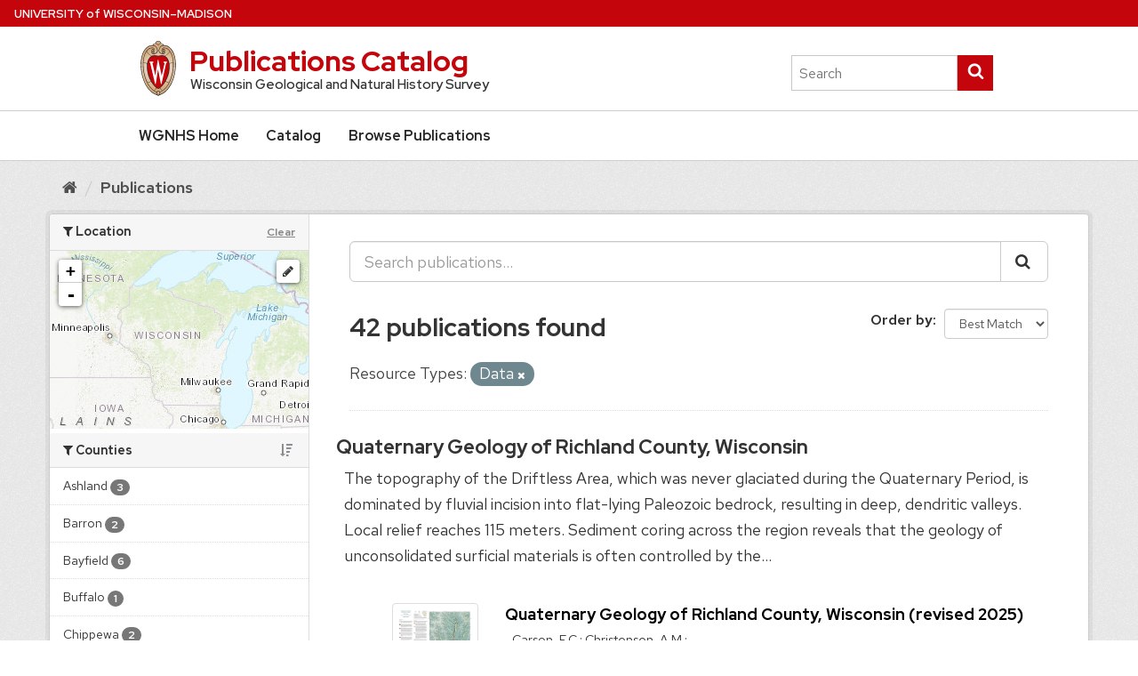

--- FILE ---
content_type: text/html; charset=utf-8
request_url: https://wgnhs.wisc.edu/catalog/publication?res_extras_element_type=Data&_series_sort=index&_resx_geographic_area_sort=index
body_size: 274485
content:
<!DOCTYPE html>
<!--[if IE 9]> <html lang="en" class="ie9"> <![endif]-->
<!--[if gt IE 8]><!--> <html lang="en"> <!--<![endif]-->
  <head>
    <link rel="stylesheet" type="text/css" href="/catalog/fanstatic/vendor/:version:2025-12-08T22:05:37/select2/select2.min.css" />
<link rel="stylesheet" type="text/css" href="/catalog/fanstatic/css/:version:2025-12-08T22:05:30/main.min.css" />
<link rel="stylesheet" type="text/css" href="/catalog/fanstatic/vendor/:version:2025-12-08T22:05:37/font-awesome/css/font-awesome.min.css" />
<link rel="stylesheet" type="text/css" href="/catalog/fanstatic/ckanext-geoview/:version:2025-12-08T22:08:34/css/geo-resource-styles.css" />
<link rel="stylesheet" type="text/css" href="/catalog/fanstatic/ckanext-spatial/:version:2025-12-08T22:09:02/js/vendor/leaflet/leaflet.css" />
<link rel="stylesheet" type="text/css" href="/catalog/fanstatic/ckanext-spatial/:version:2025-12-08T22:09:02/js/vendor/leaflet.draw/leaflet.draw.css" />
<link rel="stylesheet" type="text/css" href="/catalog/fanstatic/ckanext-spatial/:version:2025-12-08T22:09:02/css/spatial_query.css" />
<link rel="stylesheet" type="text/css" href="/catalog/fanstatic/wgnhs_theme/:version:2025-12-08T22:05:37/uwstyle/css/uw-style.min.css" />
<link rel="stylesheet" type="text/css" href="/catalog/fanstatic/wgnhs_theme/:version:2025-12-08T22:05:37/uwstyle/fonts/uw-rh/fonts.0.0.1.css" />
<link rel="stylesheet" type="text/css" href="/catalog/fanstatic/wgnhs_theme/:version:2025-12-08T22:05:37/:bundle:stylefix.css;theme.css" />

    
  <meta charset="utf-8" />
      <meta name="generator" content="ckan 2.8.8" />
      <meta name="viewport" content="width=device-width, initial-scale=1.0">
  <!-- Global site tag (gtag.js) - Google Analytics -->
  <script async src="https://www.googletagmanager.com/gtag/js?id=UA-50757423-1"></script>
  <script>
    window.dataLayer = window.dataLayer || [];
    function gtag(){dataLayer.push(arguments);}
    gtag('js', new Date());

    gtag('config', 'UA-50757423-1');
  </script>
  <script src="https://cdn.jsdelivr.net/npm/clipboard@2.0.11/dist/clipboard.min.js"></script>

    <title>Publications - WGNHS</title>

    
    
   <link rel="shortcut icon" href="/catalog/wgnhs/images/favicon.png" />
    
   <link rel="alternate" type="text/n3" href="https://wgnhs.wisc.edu/catalog/catalog.n3"/>
   <link rel="alternate" type="text/ttl" href="https://wgnhs.wisc.edu/catalog/catalog.ttl"/>
   <link rel="alternate" type="application/rdf+xml" href="https://wgnhs.wisc.edu/catalog/catalog.xml"/>
   <link rel="alternate" type="application/ld+json" href="https://wgnhs.wisc.edu/catalog/catalog.jsonld"/>

  
    
      
    
    

  
  
  
  
  
  
  
  


    
      
      
    
    
  </head>

  
  <body data-site-root="https://wgnhs.wisc.edu/catalog/" data-locale-root="https://wgnhs.wisc.edu/catalog/" >

    
    <div class="sr-only sr-only-focusable"><a href="#content">Skip to content</a></div>
  

  
    
  
<header class="account-masthead">
  <div class="container">
    


  </div>
</header>

  <div class="uw-global-bar" role="navigation">
    <a class="uw-global-name-link" href="https://www.wisc.edu" aria-label="Link to University of Wisconsin-Madison home page">U<span>niversity <span class="uw-of">of</span> </span>W<span>isconsin</span>–Madison</a>
  </div>
  <header id="branding" class="uw-header uw-has-search">
    <div class="uw-header-container">
      
<div class="uw-header-crest-title">
  <div class="uw-header-crest">
    <a href="/" rel="home"><img class="uw-crest-svg" src="/catalog/fanstatic/wgnhs_theme/uwstyle/images/uw-crest.svg" alt="University of Wisconsin-Madison Crest"></a>
  </div>
  <div class="uw-title-tagline">
    <h1 id="site-title" class="uw-site-title">
      <a href="/catalog/" rel="home">Publications Catalog</a>
    </h1>
    <div id="site-description" class="uw-site-tagline">Wisconsin Geological and Natural History Survey</div>
  </div>
</div>

      <div class="uw-header-search">
        <form role="search" method="get" action="/catalog/publication" class="uw-search-form form-inline collapse">
          <label for="s" class="uw-show-for-sr-only">Search this site</label>
          <input type="text" class="uw-search-input" placeholder="Search" name="q" value="">
          <button class="unstyle uw-search-submit" type="submit">
            <svg aria-hidden="true" role="presentation">
              <use xmlns:xlink="http://www.w3.org/1999/xlink" xlink:href="#uw-symbol-search"></use>
            </svg>
            <span class="uw-show-for-sr-only">Submit search</span>
          </button>
        </form>
      </div>
    </div>
  </header>
  <button class="uw-mobile-menu-button-bar uw-mobile-menu-button-bar-reversed uw-is-closed " data-menu="uw-top-menus" aria-label="Open menu" aria-expanded="false" aria-controls="uw-top-menus">Menu<svg aria-hidden="true" focusable="false"><use xmlns:xlink="http://www.w3.org/1999/xlink" xlink:href="#uw-symbol-menu"></use></svg><svg aria-hidden="true" focusable="false"><use xmlns:xlink="http://www.w3.org/1999/xlink" xlink:href="#uw-symbol-close"></use></svg></button>


  <div id="uw-top-menus" class="uw-is-visible uw-horizontal" aria-hidden="false">
    <div class="uw-main-nav">
      <nav class="uw-nav-menu uw-nav-menu-reverse" aria-label="Main Menu">
        <ul id="uw-main-nav">
          
  <li><a href="/">WGNHS Home</a></li>
  <li><a href="/catalog/">Catalog</a></li><li class="active"><a href="/catalog/publication">Browse Publications</a></li>

        </ul>
      </nav>
    </div>
  </div>

  

  
    <div role="main">
      <div id="content" class="container">
        
          
            <div class="flash-messages">
              
                
              
            </div>
          

          
            <div class="toolbar">
              
                
                  <ol class="breadcrumb">
                    
<li class="home"><a href="/catalog/"><i class="fa fa-home"></i><span> Home</span></a></li>
                    
  <li class="active"><a class=" active" href="/catalog/publication">Publications</a></li>

                  </ol>
                
              
            </div>
          

          <div class="row wrapper">
            
            
            

            
              <aside class="secondary col-sm-3">
                
                

<section id="dataset-map" class="module module-narrow module-shallow">
  <h2 class="module-heading">
    <i class="fa fa-filter"></i>
    Location
    <a href="/catalog/publication?res_extras_element_type=Data&amp;_series_sort=index&amp;_resx_geographic_area_sort=index" class="action">Clear</a>
  </h2>
  
  <div class="dataset-map" data-module="spatial-query" data-default_extent="[[42.492, -92.8893], [47.081, -86.805]]" data-module-map_config="{&#34;custom.url&#34;: &#34;http://server.arcgisonline.com/ArcGIS/rest/services/World_Topo_Map/MapServer/tile/{z}/{y}/{x}&#34;, &#34;type&#34;: &#34;custom&#34;}">
    <div id="dataset-map-container"></div>
  </div>
  <div id="dataset-map-attribution">
    
  <div></div>


  </div>
</section>


<div class="filters">
  <div>
    
      

  
  
    
      
      
      
      
      
        <section class="module module-narrow module-shallow" data-module="facet-pagination"
        data-module-page="1" data-module-total="6" data-module-window="3">
          
            <h2 class="module-heading">
              <i class="fa fa-filter"></i>
              
              Counties<a href="/catalog/publication?res_extras_element_type=Data&amp;_series_sort=index" class="facet-sort">
                <i class="fa fa-sort-amount-desc"></i>
              </a></h2>
          
          
            
            
            
            
            

            
            
              <nav>
                <ul class="list-unstyled nav nav-simple nav-facet">
                  
                    
                    
                    
                    
                    
                      <li class="nav-item facet-item " data-item-page=1 >
                        <a href="/catalog/publication?_resx_geographic_area_sort=index&amp;resx_geographic_area=Ashland&amp;res_extras_element_type=Data&amp;_series_sort=index" title="">
                          <span class="item-label">Ashland</span>
                          <span class="hidden separator"> - </span>
                          <span class="item-count badge">3</span>
                        </a>
                      </li>
                  
                    
                    
                    
                    
                    
                      <li class="nav-item facet-item " data-item-page=1 >
                        <a href="/catalog/publication?_resx_geographic_area_sort=index&amp;res_extras_element_type=Data&amp;resx_geographic_area=Barron&amp;_series_sort=index" title="">
                          <span class="item-label">Barron</span>
                          <span class="hidden separator"> - </span>
                          <span class="item-count badge">2</span>
                        </a>
                      </li>
                  
                    
                    
                    
                    
                    
                      <li class="nav-item facet-item " data-item-page=1 >
                        <a href="/catalog/publication?_resx_geographic_area_sort=index&amp;resx_geographic_area=Bayfield&amp;res_extras_element_type=Data&amp;_series_sort=index" title="">
                          <span class="item-label">Bayfield</span>
                          <span class="hidden separator"> - </span>
                          <span class="item-count badge">6</span>
                        </a>
                      </li>
                  
                    
                    
                    
                    
                    
                      <li class="nav-item facet-item " data-item-page=1 >
                        <a href="/catalog/publication?_resx_geographic_area_sort=index&amp;resx_geographic_area=Buffalo&amp;res_extras_element_type=Data&amp;_series_sort=index" title="">
                          <span class="item-label">Buffalo</span>
                          <span class="hidden separator"> - </span>
                          <span class="item-count badge">1</span>
                        </a>
                      </li>
                  
                    
                    
                    
                    
                    
                      <li class="nav-item facet-item " data-item-page=1 >
                        <a href="/catalog/publication?_resx_geographic_area_sort=index&amp;res_extras_element_type=Data&amp;resx_geographic_area=Chippewa&amp;_series_sort=index" title="">
                          <span class="item-label">Chippewa</span>
                          <span class="hidden separator"> - </span>
                          <span class="item-count badge">2</span>
                        </a>
                      </li>
                  
                    
                    
                    
                    
                    
                      <li class="nav-item facet-item " data-item-page=1 >
                        <a href="/catalog/publication?_resx_geographic_area_sort=index&amp;resx_geographic_area=Columbia&amp;res_extras_element_type=Data&amp;_series_sort=index" title="">
                          <span class="item-label">Columbia</span>
                          <span class="hidden separator"> - </span>
                          <span class="item-count badge">3</span>
                        </a>
                      </li>
                  
                    
                    
                    
                    
                    
                      <li class="nav-item facet-item " data-item-page=1 >
                        <a href="/catalog/publication?_resx_geographic_area_sort=index&amp;resx_geographic_area=Crawford&amp;res_extras_element_type=Data&amp;_series_sort=index" title="">
                          <span class="item-label">Crawford</span>
                          <span class="hidden separator"> - </span>
                          <span class="item-count badge">3</span>
                        </a>
                      </li>
                  
                    
                    
                    
                    
                    
                      <li class="nav-item facet-item " data-item-page=1 >
                        <a href="/catalog/publication?_resx_geographic_area_sort=index&amp;res_extras_element_type=Data&amp;resx_geographic_area=Dane&amp;_series_sort=index" title="">
                          <span class="item-label">Dane</span>
                          <span class="hidden separator"> - </span>
                          <span class="item-count badge">5</span>
                        </a>
                      </li>
                  
                    
                    
                    
                    
                    
                      <li class="nav-item facet-item  facet-hidden" data-item-page=2 hidden>
                        <a href="/catalog/publication?_resx_geographic_area_sort=index&amp;resx_geographic_area=Dodge&amp;res_extras_element_type=Data&amp;_series_sort=index" title="">
                          <span class="item-label">Dodge</span>
                          <span class="hidden separator"> - </span>
                          <span class="item-count badge">1</span>
                        </a>
                      </li>
                  
                    
                    
                    
                    
                    
                      <li class="nav-item facet-item  facet-hidden" data-item-page=2 hidden>
                        <a href="/catalog/publication?_resx_geographic_area_sort=index&amp;resx_geographic_area=Door&amp;res_extras_element_type=Data&amp;_series_sort=index" title="">
                          <span class="item-label">Door</span>
                          <span class="hidden separator"> - </span>
                          <span class="item-count badge">1</span>
                        </a>
                      </li>
                  
                    
                    
                    
                    
                    
                      <li class="nav-item facet-item  facet-hidden" data-item-page=2 hidden>
                        <a href="/catalog/publication?_resx_geographic_area_sort=index&amp;res_extras_element_type=Data&amp;resx_geographic_area=Douglas&amp;_series_sort=index" title="">
                          <span class="item-label">Douglas</span>
                          <span class="hidden separator"> - </span>
                          <span class="item-count badge">2</span>
                        </a>
                      </li>
                  
                    
                    
                    
                    
                    
                      <li class="nav-item facet-item  facet-hidden" data-item-page=2 hidden>
                        <a href="/catalog/publication?resx_geographic_area=Dunn&amp;_resx_geographic_area_sort=index&amp;res_extras_element_type=Data&amp;_series_sort=index" title="">
                          <span class="item-label">Dunn</span>
                          <span class="hidden separator"> - </span>
                          <span class="item-count badge">2</span>
                        </a>
                      </li>
                  
                    
                    
                    
                    
                    
                      <li class="nav-item facet-item  facet-hidden" data-item-page=2 hidden>
                        <a href="/catalog/publication?_resx_geographic_area_sort=index&amp;res_extras_element_type=Data&amp;resx_geographic_area=Eau+Claire&amp;_series_sort=index" title="">
                          <span class="item-label">Eau Claire</span>
                          <span class="hidden separator"> - </span>
                          <span class="item-count badge">1</span>
                        </a>
                      </li>
                  
                    
                    
                    
                    
                    
                      <li class="nav-item facet-item  facet-hidden" data-item-page=2 hidden>
                        <a href="/catalog/publication?_resx_geographic_area_sort=index&amp;resx_geographic_area=Florence&amp;res_extras_element_type=Data&amp;_series_sort=index" title="">
                          <span class="item-label">Florence</span>
                          <span class="hidden separator"> - </span>
                          <span class="item-count badge">1</span>
                        </a>
                      </li>
                  
                    
                    
                    
                    
                    
                      <li class="nav-item facet-item  facet-hidden" data-item-page=2 hidden>
                        <a href="/catalog/publication?_resx_geographic_area_sort=index&amp;res_extras_element_type=Data&amp;resx_geographic_area=Fond+du+Lac&amp;_series_sort=index" title="">
                          <span class="item-label">Fond du Lac</span>
                          <span class="hidden separator"> - </span>
                          <span class="item-count badge">1</span>
                        </a>
                      </li>
                  
                    
                    
                    
                    
                    
                      <li class="nav-item facet-item  facet-hidden" data-item-page=2 hidden>
                        <a href="/catalog/publication?resx_geographic_area=Forest&amp;_resx_geographic_area_sort=index&amp;res_extras_element_type=Data&amp;_series_sort=index" title="">
                          <span class="item-label">Forest</span>
                          <span class="hidden separator"> - </span>
                          <span class="item-count badge">1</span>
                        </a>
                      </li>
                  
                    
                    
                    
                    
                    
                      <li class="nav-item facet-item  facet-hidden" data-item-page=3 hidden>
                        <a href="/catalog/publication?_resx_geographic_area_sort=index&amp;resx_geographic_area=Grant&amp;res_extras_element_type=Data&amp;_series_sort=index" title="">
                          <span class="item-label">Grant</span>
                          <span class="hidden separator"> - </span>
                          <span class="item-count badge">3</span>
                        </a>
                      </li>
                  
                    
                    
                    
                    
                    
                      <li class="nav-item facet-item  facet-hidden" data-item-page=3 hidden>
                        <a href="/catalog/publication?_resx_geographic_area_sort=index&amp;resx_geographic_area=Green&amp;res_extras_element_type=Data&amp;_series_sort=index" title="">
                          <span class="item-label">Green</span>
                          <span class="hidden separator"> - </span>
                          <span class="item-count badge">1</span>
                        </a>
                      </li>
                  
                    
                    
                    
                    
                    
                      <li class="nav-item facet-item  facet-hidden" data-item-page=3 hidden>
                        <a href="/catalog/publication?_resx_geographic_area_sort=index&amp;resx_geographic_area=Iowa&amp;res_extras_element_type=Data&amp;_series_sort=index" title="">
                          <span class="item-label">Iowa</span>
                          <span class="hidden separator"> - </span>
                          <span class="item-count badge">2</span>
                        </a>
                      </li>
                  
                    
                    
                    
                    
                    
                      <li class="nav-item facet-item  facet-hidden" data-item-page=3 hidden>
                        <a href="/catalog/publication?_resx_geographic_area_sort=index&amp;res_extras_element_type=Data&amp;resx_geographic_area=Iron&amp;_series_sort=index" title="">
                          <span class="item-label">Iron</span>
                          <span class="hidden separator"> - </span>
                          <span class="item-count badge">1</span>
                        </a>
                      </li>
                  
                    
                    
                    
                    
                    
                      <li class="nav-item facet-item  facet-hidden" data-item-page=3 hidden>
                        <a href="/catalog/publication?_resx_geographic_area_sort=index&amp;resx_geographic_area=Jackson&amp;res_extras_element_type=Data&amp;_series_sort=index" title="">
                          <span class="item-label">Jackson</span>
                          <span class="hidden separator"> - </span>
                          <span class="item-count badge">1</span>
                        </a>
                      </li>
                  
                    
                    
                    
                    
                    
                      <li class="nav-item facet-item  facet-hidden" data-item-page=3 hidden>
                        <a href="/catalog/publication?_resx_geographic_area_sort=index&amp;res_extras_element_type=Data&amp;resx_geographic_area=Jefferson&amp;_series_sort=index" title="">
                          <span class="item-label">Jefferson</span>
                          <span class="hidden separator"> - </span>
                          <span class="item-count badge">1</span>
                        </a>
                      </li>
                  
                    
                    
                    
                    
                    
                      <li class="nav-item facet-item  facet-hidden" data-item-page=3 hidden>
                        <a href="/catalog/publication?_resx_geographic_area_sort=index&amp;resx_geographic_area=La+Crosse&amp;res_extras_element_type=Data&amp;_series_sort=index" title="">
                          <span class="item-label">La Crosse</span>
                          <span class="hidden separator"> - </span>
                          <span class="item-count badge">1</span>
                        </a>
                      </li>
                  
                    
                    
                    
                    
                    
                      <li class="nav-item facet-item  facet-hidden" data-item-page=3 hidden>
                        <a href="/catalog/publication?_resx_geographic_area_sort=index&amp;resx_geographic_area=Lafayette&amp;res_extras_element_type=Data&amp;_series_sort=index" title="">
                          <span class="item-label">Lafayette</span>
                          <span class="hidden separator"> - </span>
                          <span class="item-count badge">1</span>
                        </a>
                      </li>
                  
                    
                    
                    
                    
                    
                      <li class="nav-item facet-item  facet-hidden" data-item-page=4 hidden>
                        <a href="/catalog/publication?_resx_geographic_area_sort=index&amp;resx_geographic_area=Langlade&amp;res_extras_element_type=Data&amp;_series_sort=index" title="">
                          <span class="item-label">Langlade</span>
                          <span class="hidden separator"> - </span>
                          <span class="item-count badge">1</span>
                        </a>
                      </li>
                  
                    
                    
                    
                    
                    
                      <li class="nav-item facet-item  facet-hidden" data-item-page=4 hidden>
                        <a href="/catalog/publication?_resx_geographic_area_sort=index&amp;res_extras_element_type=Data&amp;resx_geographic_area=Monroe&amp;_series_sort=index" title="">
                          <span class="item-label">Monroe</span>
                          <span class="hidden separator"> - </span>
                          <span class="item-count badge">3</span>
                        </a>
                      </li>
                  
                    
                    
                    
                    
                    
                      <li class="nav-item facet-item  facet-hidden" data-item-page=4 hidden>
                        <a href="/catalog/publication?_resx_geographic_area_sort=index&amp;resx_geographic_area=Oconto&amp;res_extras_element_type=Data&amp;_series_sort=index" title="">
                          <span class="item-label">Oconto</span>
                          <span class="hidden separator"> - </span>
                          <span class="item-count badge">1</span>
                        </a>
                      </li>
                  
                    
                    
                    
                    
                    
                      <li class="nav-item facet-item  facet-hidden" data-item-page=4 hidden>
                        <a href="/catalog/publication?_resx_geographic_area_sort=index&amp;res_extras_element_type=Data&amp;resx_geographic_area=Oneida&amp;_series_sort=index" title="">
                          <span class="item-label">Oneida</span>
                          <span class="hidden separator"> - </span>
                          <span class="item-count badge">1</span>
                        </a>
                      </li>
                  
                    
                    
                    
                    
                    
                      <li class="nav-item facet-item  facet-hidden" data-item-page=4 hidden>
                        <a href="/catalog/publication?_resx_geographic_area_sort=index&amp;resx_geographic_area=Pepin&amp;res_extras_element_type=Data&amp;_series_sort=index" title="">
                          <span class="item-label">Pepin</span>
                          <span class="hidden separator"> - </span>
                          <span class="item-count badge">1</span>
                        </a>
                      </li>
                  
                    
                    
                    
                    
                    
                      <li class="nav-item facet-item  facet-hidden" data-item-page=4 hidden>
                        <a href="/catalog/publication?resx_geographic_area=Pierce&amp;_resx_geographic_area_sort=index&amp;res_extras_element_type=Data&amp;_series_sort=index" title="">
                          <span class="item-label">Pierce</span>
                          <span class="hidden separator"> - </span>
                          <span class="item-count badge">1</span>
                        </a>
                      </li>
                  
                    
                    
                    
                    
                    
                      <li class="nav-item facet-item  facet-hidden" data-item-page=4 hidden>
                        <a href="/catalog/publication?_resx_geographic_area_sort=index&amp;resx_geographic_area=Polk&amp;res_extras_element_type=Data&amp;_series_sort=index" title="">
                          <span class="item-label">Polk</span>
                          <span class="hidden separator"> - </span>
                          <span class="item-count badge">1</span>
                        </a>
                      </li>
                  
                    
                    
                    
                    
                    
                      <li class="nav-item facet-item  facet-hidden" data-item-page=4 hidden>
                        <a href="/catalog/publication?_resx_geographic_area_sort=index&amp;resx_geographic_area=Portage&amp;res_extras_element_type=Data&amp;_series_sort=index" title="">
                          <span class="item-label">Portage</span>
                          <span class="hidden separator"> - </span>
                          <span class="item-count badge">1</span>
                        </a>
                      </li>
                  
                    
                    
                    
                    
                    
                      <li class="nav-item facet-item  facet-hidden" data-item-page=5 hidden>
                        <a href="/catalog/publication?resx_geographic_area=Price&amp;_resx_geographic_area_sort=index&amp;res_extras_element_type=Data&amp;_series_sort=index" title="">
                          <span class="item-label">Price</span>
                          <span class="hidden separator"> - </span>
                          <span class="item-count badge">1</span>
                        </a>
                      </li>
                  
                    
                    
                    
                    
                    
                      <li class="nav-item facet-item  facet-hidden" data-item-page=5 hidden>
                        <a href="/catalog/publication?resx_geographic_area=Richland&amp;_resx_geographic_area_sort=index&amp;res_extras_element_type=Data&amp;_series_sort=index" title="">
                          <span class="item-label">Richland</span>
                          <span class="hidden separator"> - </span>
                          <span class="item-count badge">3</span>
                        </a>
                      </li>
                  
                    
                    
                    
                    
                    
                      <li class="nav-item facet-item  facet-hidden" data-item-page=5 hidden>
                        <a href="/catalog/publication?_resx_geographic_area_sort=index&amp;res_extras_element_type=Data&amp;resx_geographic_area=Rusk&amp;_series_sort=index" title="">
                          <span class="item-label">Rusk</span>
                          <span class="hidden separator"> - </span>
                          <span class="item-count badge">1</span>
                        </a>
                      </li>
                  
                    
                    
                    
                    
                    
                      <li class="nav-item facet-item  facet-hidden" data-item-page=5 hidden>
                        <a href="/catalog/publication?_resx_geographic_area_sort=index&amp;resx_geographic_area=Sauk&amp;res_extras_element_type=Data&amp;_series_sort=index" title="">
                          <span class="item-label">Sauk</span>
                          <span class="hidden separator"> - </span>
                          <span class="item-count badge">1</span>
                        </a>
                      </li>
                  
                    
                    
                    
                    
                    
                      <li class="nav-item facet-item  facet-hidden" data-item-page=5 hidden>
                        <a href="/catalog/publication?_resx_geographic_area_sort=index&amp;resx_geographic_area=Sawyer&amp;res_extras_element_type=Data&amp;_series_sort=index" title="">
                          <span class="item-label">Sawyer</span>
                          <span class="hidden separator"> - </span>
                          <span class="item-count badge">1</span>
                        </a>
                      </li>
                  
                    
                    
                    
                    
                    
                      <li class="nav-item facet-item  facet-hidden" data-item-page=5 hidden>
                        <a href="/catalog/publication?_resx_geographic_area_sort=index&amp;res_extras_element_type=Data&amp;resx_geographic_area=St.+Croix&amp;_series_sort=index" title="">
                          <span class="item-label">St. Croix</span>
                          <span class="hidden separator"> - </span>
                          <span class="item-count badge">1</span>
                        </a>
                      </li>
                  
                    
                    
                    
                    
                    
                      <li class="nav-item facet-item  facet-hidden" data-item-page=5 hidden>
                        <a href="/catalog/publication?_resx_geographic_area_sort=index&amp;resx_geographic_area=Statewide&amp;res_extras_element_type=Data&amp;_series_sort=index" title="">
                          <span class="item-label">Statewide</span>
                          <span class="hidden separator"> - </span>
                          <span class="item-count badge">4</span>
                        </a>
                      </li>
                  
                    
                    
                    
                    
                    
                      <li class="nav-item facet-item  facet-hidden" data-item-page=5 hidden>
                        <a href="/catalog/publication?_resx_geographic_area_sort=index&amp;res_extras_element_type=Data&amp;resx_geographic_area=Taylor&amp;_series_sort=index" title="">
                          <span class="item-label">Taylor</span>
                          <span class="hidden separator"> - </span>
                          <span class="item-count badge">1</span>
                        </a>
                      </li>
                  
                    
                    
                    
                    
                    
                      <li class="nav-item facet-item  facet-hidden" data-item-page=6 hidden>
                        <a href="/catalog/publication?_resx_geographic_area_sort=index&amp;res_extras_element_type=Data&amp;resx_geographic_area=Trempealeau&amp;_series_sort=index" title="">
                          <span class="item-label">Trempealeau</span>
                          <span class="hidden separator"> - </span>
                          <span class="item-count badge">1</span>
                        </a>
                      </li>
                  
                    
                    
                    
                    
                    
                      <li class="nav-item facet-item  facet-hidden" data-item-page=6 hidden>
                        <a href="/catalog/publication?_resx_geographic_area_sort=index&amp;resx_geographic_area=Vernon&amp;res_extras_element_type=Data&amp;_series_sort=index" title="">
                          <span class="item-label">Vernon</span>
                          <span class="hidden separator"> - </span>
                          <span class="item-count badge">2</span>
                        </a>
                      </li>
                  
                    
                    
                    
                    
                    
                      <li class="nav-item facet-item  facet-hidden" data-item-page=6 hidden>
                        <a href="/catalog/publication?_resx_geographic_area_sort=index&amp;resx_geographic_area=Vilas&amp;res_extras_element_type=Data&amp;_series_sort=index" title="">
                          <span class="item-label">Vilas</span>
                          <span class="hidden separator"> - </span>
                          <span class="item-count badge">1</span>
                        </a>
                      </li>
                  
                    
                    
                    
                    
                    
                      <li class="nav-item facet-item  facet-hidden" data-item-page=6 hidden>
                        <a href="/catalog/publication?_resx_geographic_area_sort=index&amp;resx_geographic_area=Waupaca&amp;res_extras_element_type=Data&amp;_series_sort=index" title="">
                          <span class="item-label">Waupaca</span>
                          <span class="hidden separator"> - </span>
                          <span class="item-count badge">2</span>
                        </a>
                      </li>
                  
                </ul>
              </nav>

              <div class="module-footer pagination-wrapper"><ul class="pagination facet-pagination">
                    
                      
                      
                      <li class="facet-page active" data-page-number="1">
                        <span>1</span>
                      </li>
                      
                        <li class="disabled dots-before-window facet-hidden" hidden><span>...</span></li>
                      
                    
                      
                      
                      <li class="facet-page " data-page-number="2">
                        <span>2</span>
                      </li>
                      
                    
                      
                      
                      <li class="facet-page " data-page-number="3">
                        <span>3</span>
                      </li>
                      
                    
                      
                      
                      <li class="facet-page facet-hidden" hidden data-page-number="4">
                        <span>4</span>
                      </li>
                      
                    
                      
                      
                      <li class="facet-page facet-hidden" hidden data-page-number="5">
                        <span>5</span>
                      </li>
                      
                    
                      
                      
                        <li class="disabled dots-after-window"><span>...</span></li>
                      
                      <li class="facet-page " data-page-number="6">
                        <span>6</span>
                      </li>
                      
                    
                  </ul></div>
            
            
          
        </section>
      
    
  

    
      

  
  
    
      
      
      
      
      
        <section class="module module-narrow module-shallow" data-module="facet-pagination"
        data-module-page="1" data-module-total="2" data-module-window="3">
          
            <h2 class="module-heading">
              <i class="fa fa-filter"></i>
              
              Tags<a href="/catalog/publication?res_extras_element_type=Data&amp;_series_sort=index&amp;_resx_geographic_area_sort=index&amp;_tags_sort=index" class="facet-sort">
                <i class="fa fa-sort-alpha-asc"></i>
              </a></h2>
          
          
            
            
            
            
            

            
            
              <nav>
                <ul class="list-unstyled nav nav-simple nav-facet">
                  
                    
                    
                    
                    
                    
                      <li class="nav-item facet-item " data-item-page=1 >
                        <a href="/catalog/publication?_resx_geographic_area_sort=index&amp;tags=Groundwater&amp;res_extras_element_type=Data&amp;_series_sort=index" title="">
                          <span class="item-label">Groundwater</span>
                          <span class="hidden separator"> - </span>
                          <span class="item-count badge">23</span>
                        </a>
                      </li>
                  
                    
                    
                    
                    
                    
                      <li class="nav-item facet-item " data-item-page=1 >
                        <a href="/catalog/publication?_resx_geographic_area_sort=index&amp;tags=Bedrock+Geology&amp;res_extras_element_type=Data&amp;_series_sort=index" title="">
                          <span class="item-label">Bedrock Geology</span>
                          <span class="hidden separator"> - </span>
                          <span class="item-count badge">11</span>
                        </a>
                      </li>
                  
                    
                    
                    
                    
                    
                      <li class="nav-item facet-item " data-item-page=1 >
                        <a href="/catalog/publication?tags=Geophysics&amp;_resx_geographic_area_sort=index&amp;res_extras_element_type=Data&amp;_series_sort=index" title="">
                          <span class="item-label">Geophysics</span>
                          <span class="hidden separator"> - </span>
                          <span class="item-count badge">6</span>
                        </a>
                      </li>
                  
                    
                    
                    
                    
                    
                      <li class="nav-item facet-item " data-item-page=1 >
                        <a href="/catalog/publication?_resx_geographic_area_sort=index&amp;res_extras_element_type=Data&amp;tags=Surficial+Geology&amp;_series_sort=index" title="">
                          <span class="item-label">Surficial Geology</span>
                          <span class="hidden separator"> - </span>
                          <span class="item-count badge">6</span>
                        </a>
                      </li>
                  
                    
                    
                    
                    
                    
                      <li class="nav-item facet-item " data-item-page=1 >
                        <a href="/catalog/publication?_resx_geographic_area_sort=index&amp;res_extras_element_type=Data&amp;tags=Driftless+Area&amp;_series_sort=index" title="">
                          <span class="item-label">Driftless Area</span>
                          <span class="hidden separator"> - </span>
                          <span class="item-count badge">5</span>
                        </a>
                      </li>
                  
                    
                    
                    
                    
                    
                      <li class="nav-item facet-item " data-item-page=1 >
                        <a href="/catalog/publication?_resx_geographic_area_sort=index&amp;tags=Surface+Water&amp;res_extras_element_type=Data&amp;_series_sort=index" title="">
                          <span class="item-label">Surface Water</span>
                          <span class="hidden separator"> - </span>
                          <span class="item-count badge">5</span>
                        </a>
                      </li>
                  
                    
                    
                    
                    
                    
                      <li class="nav-item facet-item " data-item-page=1 >
                        <a href="/catalog/publication?tags=Rocks+and+Minerals&amp;_resx_geographic_area_sort=index&amp;res_extras_element_type=Data&amp;_series_sort=index" title="">
                          <span class="item-label">Rocks and Minerals</span>
                          <span class="hidden separator"> - </span>
                          <span class="item-count badge">4</span>
                        </a>
                      </li>
                  
                    
                    
                    
                    
                    
                      <li class="nav-item facet-item " data-item-page=1 >
                        <a href="/catalog/publication?_resx_geographic_area_sort=index&amp;tags=Precambrian+Bedrock&amp;res_extras_element_type=Data&amp;_series_sort=index" title="">
                          <span class="item-label">Precambrian Bedrock</span>
                          <span class="hidden separator"> - </span>
                          <span class="item-count badge">3</span>
                        </a>
                      </li>
                  
                    
                    
                    
                    
                    
                      <li class="nav-item facet-item  facet-hidden" data-item-page=2 hidden>
                        <a href="/catalog/publication?_resx_geographic_area_sort=index&amp;tags=Metallic+Minerals&amp;res_extras_element_type=Data&amp;_series_sort=index" title="">
                          <span class="item-label">Metallic Minerals</span>
                          <span class="hidden separator"> - </span>
                          <span class="item-count badge">1</span>
                        </a>
                      </li>
                  
                    
                    
                    
                    
                    
                      <li class="nav-item facet-item  facet-hidden" data-item-page=2 hidden>
                        <a href="/catalog/publication?_resx_geographic_area_sort=index&amp;tags=Soils&amp;res_extras_element_type=Data&amp;_series_sort=index" title="">
                          <span class="item-label">Soils</span>
                          <span class="hidden separator"> - </span>
                          <span class="item-count badge">1</span>
                        </a>
                      </li>
                  
                    
                    
                    
                    
                    
                      <li class="nav-item facet-item  facet-hidden" data-item-page=2 hidden>
                        <a href="/catalog/publication?_resx_geographic_area_sort=index&amp;tags=Topography&amp;res_extras_element_type=Data&amp;_series_sort=index" title="">
                          <span class="item-label">Topography</span>
                          <span class="hidden separator"> - </span>
                          <span class="item-count badge">1</span>
                        </a>
                      </li>
                  
                </ul>
              </nav>

              <div class="module-footer pagination-wrapper"><ul class="pagination facet-pagination">
                    
                      
                      
                      <li class="facet-page active" data-page-number="1">
                        <span>1</span>
                      </li>
                      
                        <li class="disabled dots-before-window facet-hidden" hidden><span>...</span></li>
                      
                    
                      
                      
                        <li class="disabled dots-after-window facet-hidden" hidden><span>...</span></li>
                      
                      <li class="facet-page " data-page-number="2">
                        <span>2</span>
                      </li>
                      
                    
                  </ul></div>
            
            
          
        </section>
      
    
  

    
      

  
  
    
      
      
      
      
      
        <section class="module module-narrow module-shallow" data-module="facet-pagination"
        data-module-page="1" data-module-total="1" data-module-window="3">
          
            <h2 class="module-heading">
              <i class="fa fa-filter"></i>
              
              Resource Types<a href="/catalog/publication?res_extras_element_type=Data&amp;_series_sort=index&amp;_resx_geographic_area_sort=index&amp;_res_extras_element_type_sort=index" class="facet-sort">
                <i class="fa fa-sort-alpha-asc"></i>
              </a></h2>
          
          
            
            
            
            
            

            
            
              <nav>
                <ul class="list-unstyled nav nav-simple nav-facet">
                  
                    
                    
                    
                    
                    
                      <li class="nav-item active facet-item " data-item-page=1 >
                        <a href="/catalog/publication?_series_sort=index&amp;_resx_geographic_area_sort=index" title="">
                          <span class="item-label">Data</span>
                          <span class="hidden separator"> - </span>
                          <span class="item-count badge">42</span>
                        </a>
                      </li>
                  
                    
                    
                    
                    
                    
                      <li class="nav-item facet-item " data-item-page=1 >
                        <a href="/catalog/publication?res_extras_element_type=Report&amp;_resx_geographic_area_sort=index&amp;res_extras_element_type=Data&amp;_series_sort=index" title="">
                          <span class="item-label">Report</span>
                          <span class="hidden separator"> - </span>
                          <span class="item-count badge">32</span>
                        </a>
                      </li>
                  
                    
                    
                    
                    
                    
                      <li class="nav-item facet-item " data-item-page=1 >
                        <a href="/catalog/publication?_resx_geographic_area_sort=index&amp;res_extras_element_type=GIS+Data&amp;res_extras_element_type=Data&amp;_series_sort=index" title="">
                          <span class="item-label">GIS Data</span>
                          <span class="hidden separator"> - </span>
                          <span class="item-count badge">14</span>
                        </a>
                      </li>
                  
                    
                    
                    
                    
                    
                      <li class="nav-item facet-item " data-item-page=1 >
                        <a href="/catalog/publication?_resx_geographic_area_sort=index&amp;res_extras_element_type=Map&amp;res_extras_element_type=Data&amp;_series_sort=index" title="">
                          <span class="item-label">Map</span>
                          <span class="hidden separator"> - </span>
                          <span class="item-count badge">10</span>
                        </a>
                      </li>
                  
                    
                    
                    
                    
                    
                      <li class="nav-item facet-item " data-item-page=1 >
                        <a href="/catalog/publication?_resx_geographic_area_sort=index&amp;res_extras_element_type=Plate&amp;res_extras_element_type=Data&amp;_series_sort=index" title="">
                          <span class="item-label">Plate</span>
                          <span class="hidden separator"> - </span>
                          <span class="item-count badge">1</span>
                        </a>
                      </li>
                  
                </ul>
              </nav>

              <div class="module-footer pagination-wrapper"></div>
            
            
          
        </section>
      
    
  

    
      

  
  
    
      
      
      
      
      
        <section class="module module-narrow module-shallow" data-module="facet-pagination"
        data-module-page="1" data-module-total="9" data-module-window="3">
          
            <h2 class="module-heading">
              <i class="fa fa-filter"></i>
              
              Authors<a href="/catalog/publication?res_extras_element_type=Data&amp;_series_sort=index&amp;_resx_geographic_area_sort=index&amp;_resx_author_sort=index" class="facet-sort">
                <i class="fa fa-sort-alpha-asc"></i>
              </a></h2>
          
          
            
            
            
            
            

            
            
              <nav>
                <ul class="list-unstyled nav nav-simple nav-facet">
                  
                    
                    
                    
                    
                    
                      <li class="nav-item facet-item " data-item-page=1 >
                        <a href="/catalog/publication?_resx_geographic_area_sort=index&amp;resx_author=Bradbury%2C+K.R.&amp;res_extras_element_type=Data&amp;_series_sort=index" title="">
                          <span class="item-label">Bradbury, K.R.</span>
                          <span class="hidden separator"> - </span>
                          <span class="item-count badge">6</span>
                        </a>
                      </li>
                  
                    
                    
                    
                    
                    
                      <li class="nav-item facet-item " data-item-page=1 >
                        <a href="/catalog/publication?resx_author=Gotkowitz%2C+M.B.&amp;_resx_geographic_area_sort=index&amp;res_extras_element_type=Data&amp;_series_sort=index" title="">
                          <span class="item-label">Gotkowitz, M.B.</span>
                          <span class="hidden separator"> - </span>
                          <span class="item-count badge">6</span>
                        </a>
                      </li>
                  
                    
                    
                    
                    
                    
                      <li class="nav-item facet-item " data-item-page=1 >
                        <a href="/catalog/publication?_resx_geographic_area_sort=index&amp;res_extras_element_type=Data&amp;resx_author=Hart%2C+D.J.&amp;_series_sort=index" title="">
                          <span class="item-label">Hart, D.J.</span>
                          <span class="hidden separator"> - </span>
                          <span class="item-count badge">6</span>
                        </a>
                      </li>
                  
                    
                    
                    
                    
                    
                      <li class="nav-item facet-item " data-item-page=1 >
                        <a href="/catalog/publication?_resx_geographic_area_sort=index&amp;resx_author=Fehling%2C+A.C.&amp;res_extras_element_type=Data&amp;_series_sort=index" title="">
                          <span class="item-label">Fehling, A.C.</span>
                          <span class="hidden separator"> - </span>
                          <span class="item-count badge">5</span>
                        </a>
                      </li>
                  
                    
                    
                    
                    
                    
                      <li class="nav-item facet-item " data-item-page=1 >
                        <a href="/catalog/publication?resx_author=Graham%2C+G.E.&amp;_resx_geographic_area_sort=index&amp;res_extras_element_type=Data&amp;_series_sort=index" title="">
                          <span class="item-label">Graham, G.E.</span>
                          <span class="hidden separator"> - </span>
                          <span class="item-count badge">5</span>
                        </a>
                      </li>
                  
                    
                    
                    
                    
                    
                      <li class="nav-item facet-item " data-item-page=1 >
                        <a href="/catalog/publication?_resx_geographic_area_sort=index&amp;resx_author=Bremmer%2C+S.E.&amp;res_extras_element_type=Data&amp;_series_sort=index" title="">
                          <span class="item-label">Bremmer, S.E.</span>
                          <span class="hidden separator"> - </span>
                          <span class="item-count badge">4</span>
                        </a>
                      </li>
                  
                    
                    
                    
                    
                    
                      <li class="nav-item facet-item " data-item-page=1 >
                        <a href="/catalog/publication?_resx_geographic_area_sort=index&amp;res_extras_element_type=Data&amp;resx_author=Ervin%2C+C.P.&amp;_series_sort=index" title="">
                          <span class="item-label">Ervin, C.P.</span>
                          <span class="hidden separator"> - </span>
                          <span class="item-count badge">4</span>
                        </a>
                      </li>
                  
                    
                    
                    
                    
                    
                      <li class="nav-item facet-item " data-item-page=1 >
                        <a href="/catalog/publication?_resx_geographic_area_sort=index&amp;res_extras_element_type=Data&amp;resx_author=McLaughlin%2C+P.I.&amp;_series_sort=index" title="">
                          <span class="item-label">McLaughlin, P.I.</span>
                          <span class="hidden separator"> - </span>
                          <span class="item-count badge">4</span>
                        </a>
                      </li>
                  
                    
                    
                    
                    
                    
                      <li class="nav-item facet-item  facet-hidden" data-item-page=2 hidden>
                        <a href="/catalog/publication?_resx_geographic_area_sort=index&amp;res_extras_element_type=Data&amp;resx_author=Parsen%2C+M.J.&amp;_series_sort=index" title="">
                          <span class="item-label">Parsen, M.J.</span>
                          <span class="hidden separator"> - </span>
                          <span class="item-count badge">4</span>
                        </a>
                      </li>
                  
                    
                    
                    
                    
                    
                      <li class="nav-item facet-item  facet-hidden" data-item-page=2 hidden>
                        <a href="/catalog/publication?_resx_geographic_area_sort=index&amp;res_extras_element_type=Data&amp;resx_author=Swanson%2C+S.K.&amp;_series_sort=index" title="">
                          <span class="item-label">Swanson, S.K.</span>
                          <span class="hidden separator"> - </span>
                          <span class="item-count badge">4</span>
                        </a>
                      </li>
                  
                    
                    
                    
                    
                    
                      <li class="nav-item facet-item  facet-hidden" data-item-page=2 hidden>
                        <a href="/catalog/publication?resx_author=Carson%2C+E.C.&amp;_resx_geographic_area_sort=index&amp;res_extras_element_type=Data&amp;_series_sort=index" title="">
                          <span class="item-label">Carson, E.C.</span>
                          <span class="hidden separator"> - </span>
                          <span class="item-count badge">3</span>
                        </a>
                      </li>
                  
                    
                    
                    
                    
                    
                      <li class="nav-item facet-item  facet-hidden" data-item-page=2 hidden>
                        <a href="/catalog/publication?_resx_geographic_area_sort=index&amp;resx_author=Chase%2C+P.M.&amp;res_extras_element_type=Data&amp;_series_sort=index" title="">
                          <span class="item-label">Chase, P.M.</span>
                          <span class="hidden separator"> - </span>
                          <span class="item-count badge">3</span>
                        </a>
                      </li>
                  
                    
                    
                    
                    
                    
                      <li class="nav-item facet-item  facet-hidden" data-item-page=2 hidden>
                        <a href="/catalog/publication?_resx_geographic_area_sort=index&amp;resx_author=Christensen%2C+A.M.&amp;res_extras_element_type=Data&amp;_series_sort=index" title="">
                          <span class="item-label">Christensen, A.M.</span>
                          <span class="hidden separator"> - </span>
                          <span class="item-count badge">3</span>
                        </a>
                      </li>
                  
                    
                    
                    
                    
                    
                      <li class="nav-item facet-item  facet-hidden" data-item-page=2 hidden>
                        <a href="/catalog/publication?_resx_geographic_area_sort=index&amp;res_extras_element_type=Data&amp;resx_author=Mudrey%2C+M.G.%2C+Jr.&amp;_series_sort=index" title="">
                          <span class="item-label">Mudrey, M.G., Jr.</span>
                          <span class="hidden separator"> - </span>
                          <span class="item-count badge">3</span>
                        </a>
                      </li>
                  
                    
                    
                    
                    
                    
                      <li class="nav-item facet-item  facet-hidden" data-item-page=2 hidden>
                        <a href="/catalog/publication?resx_author=Rawling%2C+J.E.%2C+III&amp;_resx_geographic_area_sort=index&amp;res_extras_element_type=Data&amp;_series_sort=index" title="">
                          <span class="item-label">Rawling, J.E., III</span>
                          <span class="hidden separator"> - </span>
                          <span class="item-count badge">3</span>
                        </a>
                      </li>
                  
                    
                    
                    
                    
                    
                      <li class="nav-item facet-item  facet-hidden" data-item-page=2 hidden>
                        <a href="/catalog/publication?_resx_geographic_area_sort=index&amp;res_extras_element_type=Data&amp;resx_author=Stewart%2C+E.K.&amp;_series_sort=index" title="">
                          <span class="item-label">Stewart, E.K.</span>
                          <span class="hidden separator"> - </span>
                          <span class="item-count badge">3</span>
                        </a>
                      </li>
                  
                    
                    
                    
                    
                    
                      <li class="nav-item facet-item  facet-hidden" data-item-page=3 hidden>
                        <a href="/catalog/publication?resx_author=Zambito%2C+J.J.%2C+IV&amp;_resx_geographic_area_sort=index&amp;res_extras_element_type=Data&amp;_series_sort=index" title="">
                          <span class="item-label">Zambito, J.J., IV</span>
                          <span class="hidden separator"> - </span>
                          <span class="item-count badge">3</span>
                        </a>
                      </li>
                  
                    
                    
                    
                    
                    
                      <li class="nav-item facet-item  facet-hidden" data-item-page=3 hidden>
                        <a href="/catalog/publication?_resx_geographic_area_sort=index&amp;resx_author=Feinstein%2C+D.T.&amp;res_extras_element_type=Data&amp;_series_sort=index" title="">
                          <span class="item-label">Feinstein, D.T.</span>
                          <span class="hidden separator"> - </span>
                          <span class="item-count badge">2</span>
                        </a>
                      </li>
                  
                    
                    
                    
                    
                    
                      <li class="nav-item facet-item  facet-hidden" data-item-page=3 hidden>
                        <a href="/catalog/publication?_resx_geographic_area_sort=index&amp;resx_author=Fienen%2C+M.N.&amp;res_extras_element_type=Data&amp;_series_sort=index" title="">
                          <span class="item-label">Fienen, M.N.</span>
                          <span class="hidden separator"> - </span>
                          <span class="item-count badge">2</span>
                        </a>
                      </li>
                  
                    
                    
                    
                    
                    
                      <li class="nav-item facet-item  facet-hidden" data-item-page=3 hidden>
                        <a href="/catalog/publication?_resx_geographic_area_sort=index&amp;res_extras_element_type=Data&amp;resx_author=Haas%2C+L.D.&amp;_series_sort=index" title="">
                          <span class="item-label">Haas, L.D.</span>
                          <span class="hidden separator"> - </span>
                          <span class="item-count badge">2</span>
                        </a>
                      </li>
                  
                    
                    
                    
                    
                    
                      <li class="nav-item facet-item  facet-hidden" data-item-page=3 hidden>
                        <a href="/catalog/publication?_resx_geographic_area_sort=index&amp;res_extras_element_type=Data&amp;resx_author=Hooyer%2C+T.S.&amp;_series_sort=index" title="">
                          <span class="item-label">Hooyer, T.S.</span>
                          <span class="hidden separator"> - </span>
                          <span class="item-count badge">2</span>
                        </a>
                      </li>
                  
                    
                    
                    
                    
                    
                      <li class="nav-item facet-item  facet-hidden" data-item-page=3 hidden>
                        <a href="/catalog/publication?_resx_geographic_area_sort=index&amp;resx_author=Leaf%2C+A.T.&amp;res_extras_element_type=Data&amp;_series_sort=index" title="">
                          <span class="item-label">Leaf, A.T.</span>
                          <span class="hidden separator"> - </span>
                          <span class="item-count badge">2</span>
                        </a>
                      </li>
                  
                    
                    
                    
                    
                    
                      <li class="nav-item facet-item  facet-hidden" data-item-page=3 hidden>
                        <a href="/catalog/publication?resx_author=Mode%2C+W.N.&amp;_resx_geographic_area_sort=index&amp;res_extras_element_type=Data&amp;_series_sort=index" title="">
                          <span class="item-label">Mode, W.N.</span>
                          <span class="hidden separator"> - </span>
                          <span class="item-count badge">2</span>
                        </a>
                      </li>
                  
                    
                    
                    
                    
                    
                      <li class="nav-item facet-item  facet-hidden" data-item-page=3 hidden>
                        <a href="/catalog/publication?_resx_geographic_area_sort=index&amp;res_extras_element_type=Data&amp;resx_author=Muldoon%2C+M.A.&amp;_series_sort=index" title="">
                          <span class="item-label">Muldoon, M.A.</span>
                          <span class="hidden separator"> - </span>
                          <span class="item-count badge">2</span>
                        </a>
                      </li>
                  
                    
                    
                    
                    
                    
                      <li class="nav-item facet-item  facet-hidden" data-item-page=4 hidden>
                        <a href="/catalog/publication?_resx_geographic_area_sort=index&amp;resx_author=Stewart%2C+E.D.&amp;res_extras_element_type=Data&amp;_series_sort=index" title="">
                          <span class="item-label">Stewart, E.D.</span>
                          <span class="hidden separator"> - </span>
                          <span class="item-count badge">2</span>
                        </a>
                      </li>
                  
                    
                    
                    
                    
                    
                      <li class="nav-item facet-item  facet-hidden" data-item-page=4 hidden>
                        <a href="/catalog/publication?_resx_geographic_area_sort=index&amp;resx_author=Attig%2C+J.W.&amp;res_extras_element_type=Data&amp;_series_sort=index" title="">
                          <span class="item-label">Attig, J.W.</span>
                          <span class="hidden separator"> - </span>
                          <span class="item-count badge">1</span>
                        </a>
                      </li>
                  
                    
                    
                    
                    
                    
                      <li class="nav-item facet-item  facet-hidden" data-item-page=4 hidden>
                        <a href="/catalog/publication?resx_author=Barlow%2C+P.M.&amp;_resx_geographic_area_sort=index&amp;res_extras_element_type=Data&amp;_series_sort=index" title="">
                          <span class="item-label">Barlow, P.M.</span>
                          <span class="hidden separator"> - </span>
                          <span class="item-count badge">1</span>
                        </a>
                      </li>
                  
                    
                    
                    
                    
                    
                      <li class="nav-item facet-item  facet-hidden" data-item-page=4 hidden>
                        <a href="/catalog/publication?_resx_geographic_area_sort=index&amp;resx_author=Batten%2C+W.G.&amp;res_extras_element_type=Data&amp;_series_sort=index" title="">
                          <span class="item-label">Batten, W.G.</span>
                          <span class="hidden separator"> - </span>
                          <span class="item-count badge">1</span>
                        </a>
                      </li>
                  
                    
                    
                    
                    
                    
                      <li class="nav-item facet-item  facet-hidden" data-item-page=4 hidden>
                        <a href="/catalog/publication?_resx_geographic_area_sort=index&amp;resx_author=Bohn%2C+M.F.&amp;res_extras_element_type=Data&amp;_series_sort=index" title="">
                          <span class="item-label">Bohn, M.F.</span>
                          <span class="hidden separator"> - </span>
                          <span class="item-count badge">1</span>
                        </a>
                      </li>
                  
                    
                    
                    
                    
                    
                      <li class="nav-item facet-item  facet-hidden" data-item-page=4 hidden>
                        <a href="/catalog/publication?_resx_geographic_area_sort=index&amp;res_extras_element_type=Data&amp;resx_author=Brown%2C+B.A.&amp;_series_sort=index" title="">
                          <span class="item-label">Brown, B.A.</span>
                          <span class="hidden separator"> - </span>
                          <span class="item-count badge">1</span>
                        </a>
                      </li>
                  
                    
                    
                    
                    
                    
                      <li class="nav-item facet-item  facet-hidden" data-item-page=4 hidden>
                        <a href="/catalog/publication?_resx_geographic_area_sort=index&amp;resx_author=Cardiff%2C+M.&amp;res_extras_element_type=Data&amp;_series_sort=index" title="">
                          <span class="item-label">Cardiff, M.</span>
                          <span class="hidden separator"> - </span>
                          <span class="item-count badge">1</span>
                        </a>
                      </li>
                  
                    
                    
                    
                    
                    
                      <li class="nav-item facet-item  facet-hidden" data-item-page=4 hidden>
                        <a href="/catalog/publication?resx_author=Clayton%2C+Lee&amp;_resx_geographic_area_sort=index&amp;res_extras_element_type=Data&amp;_series_sort=index" title="">
                          <span class="item-label">Clayton, Lee</span>
                          <span class="hidden separator"> - </span>
                          <span class="item-count badge">1</span>
                        </a>
                      </li>
                  
                    
                    
                    
                    
                    
                      <li class="nav-item facet-item  facet-hidden" data-item-page=5 hidden>
                        <a href="/catalog/publication?_resx_geographic_area_sort=index&amp;resx_author=Cobb%2C+M.K.&amp;res_extras_element_type=Data&amp;_series_sort=index" title="">
                          <span class="item-label">Cobb, M.K.</span>
                          <span class="hidden separator"> - </span>
                          <span class="item-count badge">1</span>
                        </a>
                      </li>
                  
                    
                    
                    
                    
                    
                      <li class="nav-item facet-item  facet-hidden" data-item-page=5 hidden>
                        <a href="/catalog/publication?_resx_geographic_area_sort=index&amp;resx_author=Daniels%2C+D.L.&amp;res_extras_element_type=Data&amp;_series_sort=index" title="">
                          <span class="item-label">Daniels, D.L.</span>
                          <span class="hidden separator"> - </span>
                          <span class="item-count badge">1</span>
                        </a>
                      </li>
                  
                    
                    
                    
                    
                    
                      <li class="nav-item facet-item  facet-hidden" data-item-page=5 hidden>
                        <a href="/catalog/publication?_resx_geographic_area_sort=index&amp;res_extras_element_type=Data&amp;resx_author=DeVries%2C+S.L.&amp;_series_sort=index" title="">
                          <span class="item-label">DeVries, S.L.</span>
                          <span class="hidden separator"> - </span>
                          <span class="item-count badge">1</span>
                        </a>
                      </li>
                  
                    
                    
                    
                    
                    
                      <li class="nav-item facet-item  facet-hidden" data-item-page=5 hidden>
                        <a href="/catalog/publication?_resx_geographic_area_sort=index&amp;res_extras_element_type=Data&amp;resx_author=Eaton%2C+T.T.&amp;_series_sort=index" title="">
                          <span class="item-label">Eaton, T.T.</span>
                          <span class="hidden separator"> - </span>
                          <span class="item-count badge">1</span>
                        </a>
                      </li>
                  
                    
                    
                    
                    
                    
                      <li class="nav-item facet-item  facet-hidden" data-item-page=5 hidden>
                        <a href="/catalog/publication?_resx_geographic_area_sort=index&amp;resx_author=Evans%2C+T.J.&amp;res_extras_element_type=Data&amp;_series_sort=index" title="">
                          <span class="item-label">Evans, T.J.</span>
                          <span class="hidden separator"> - </span>
                          <span class="item-count badge">1</span>
                        </a>
                      </li>
                  
                    
                    
                    
                    
                    
                      <li class="nav-item facet-item  facet-hidden" data-item-page=5 hidden>
                        <a href="/catalog/publication?_resx_geographic_area_sort=index&amp;res_extras_element_type=Data&amp;resx_author=Fitzpatrick%2C+W.A.&amp;_series_sort=index" title="">
                          <span class="item-label">Fitzpatrick, W.A.</span>
                          <span class="hidden separator"> - </span>
                          <span class="item-count badge">1</span>
                        </a>
                      </li>
                  
                    
                    
                    
                    
                    
                      <li class="nav-item facet-item  facet-hidden" data-item-page=5 hidden>
                        <a href="/catalog/publication?_resx_geographic_area_sort=index&amp;resx_author=Gatzke%2C+S.&amp;res_extras_element_type=Data&amp;_series_sort=index" title="">
                          <span class="item-label">Gatzke, S.</span>
                          <span class="hidden separator"> - </span>
                          <span class="item-count badge">1</span>
                        </a>
                      </li>
                  
                    
                    
                    
                    
                    
                      <li class="nav-item facet-item  facet-hidden" data-item-page=5 hidden>
                        <a href="/catalog/publication?_resx_geographic_area_sort=index&amp;resx_author=Grande%2C+J.D.&amp;res_extras_element_type=Data&amp;_series_sort=index" title="">
                          <span class="item-label">Grande, J.D.</span>
                          <span class="hidden separator"> - </span>
                          <span class="item-count badge">1</span>
                        </a>
                      </li>
                  
                    
                    
                    
                    
                    
                      <li class="nav-item facet-item  facet-hidden" data-item-page=6 hidden>
                        <a href="/catalog/publication?_resx_geographic_area_sort=index&amp;res_extras_element_type=Data&amp;resx_author=Grimm%2C+M.&amp;_series_sort=index" title="">
                          <span class="item-label">Grimm, M.</span>
                          <span class="hidden separator"> - </span>
                          <span class="item-count badge">1</span>
                        </a>
                      </li>
                  
                    
                    
                    
                    
                    
                      <li class="nav-item facet-item  facet-hidden" data-item-page=6 hidden>
                        <a href="/catalog/publication?_resx_geographic_area_sort=index&amp;res_extras_element_type=Data&amp;resx_author=Holtz%2C+M.&amp;_series_sort=index" title="">
                          <span class="item-label">Holtz, M.</span>
                          <span class="hidden separator"> - </span>
                          <span class="item-count badge">1</span>
                        </a>
                      </li>
                  
                    
                    
                    
                    
                    
                      <li class="nav-item facet-item  facet-hidden" data-item-page=6 hidden>
                        <a href="/catalog/publication?_resx_geographic_area_sort=index&amp;resx_author=Hunt%2C+R.J.&amp;res_extras_element_type=Data&amp;_series_sort=index" title="">
                          <span class="item-label">Hunt, R.J.</span>
                          <span class="hidden separator"> - </span>
                          <span class="item-count badge">1</span>
                        </a>
                      </li>
                  
                    
                    
                    
                    
                    
                      <li class="nav-item facet-item  facet-hidden" data-item-page=6 hidden>
                        <a href="/catalog/publication?_resx_geographic_area_sort=index&amp;res_extras_element_type=Data&amp;resx_author=Hurth%2C+M.J.&amp;_series_sort=index" title="">
                          <span class="item-label">Hurth, M.J.</span>
                          <span class="hidden separator"> - </span>
                          <span class="item-count badge">1</span>
                        </a>
                      </li>
                  
                    
                    
                    
                    
                    
                      <li class="nav-item facet-item  facet-hidden" data-item-page=6 hidden>
                        <a href="/catalog/publication?_resx_geographic_area_sort=index&amp;resx_author=Johnson%2C+S.&amp;res_extras_element_type=Data&amp;_series_sort=index" title="">
                          <span class="item-label">Johnson, S.</span>
                          <span class="hidden separator"> - </span>
                          <span class="item-count badge">1</span>
                        </a>
                      </li>
                  
                    
                    
                    
                    
                    
                      <li class="nav-item facet-item  facet-hidden" data-item-page=6 hidden>
                        <a href="/catalog/publication?_resx_geographic_area_sort=index&amp;resx_author=Juckem%2C+P.F.&amp;res_extras_element_type=Data&amp;_series_sort=index" title="">
                          <span class="item-label">Juckem, P.F.</span>
                          <span class="hidden separator"> - </span>
                          <span class="item-count badge">1</span>
                        </a>
                      </li>
                  
                    
                    
                    
                    
                    
                      <li class="nav-item facet-item  facet-hidden" data-item-page=6 hidden>
                        <a href="/catalog/publication?_resx_geographic_area_sort=index&amp;resx_author=Karl%2C+J.H.&amp;res_extras_element_type=Data&amp;_series_sort=index" title="">
                          <span class="item-label">Karl, J.H.</span>
                          <span class="hidden separator"> - </span>
                          <span class="item-count badge">1</span>
                        </a>
                      </li>
                  
                    
                    
                    
                    
                    
                      <li class="nav-item facet-item  facet-hidden" data-item-page=6 hidden>
                        <a href="/catalog/publication?_resx_geographic_area_sort=index&amp;res_extras_element_type=Data&amp;resx_author=King%2C+E.R.&amp;_series_sort=index" title="">
                          <span class="item-label">King, E.R.</span>
                          <span class="hidden separator"> - </span>
                          <span class="item-count badge">1</span>
                        </a>
                      </li>
                  
                    
                    
                    
                    
                    
                      <li class="nav-item facet-item  facet-hidden" data-item-page=7 hidden>
                        <a href="/catalog/publication?_resx_geographic_area_sort=index&amp;res_extras_element_type=Data&amp;resx_author=Kniffin%2C+M.L.&amp;_series_sort=index" title="">
                          <span class="item-label">Kniffin, M.L.</span>
                          <span class="hidden separator"> - </span>
                          <span class="item-count badge">1</span>
                        </a>
                      </li>
                  
                    
                    
                    
                    
                    
                      <li class="nav-item facet-item  facet-hidden" data-item-page=7 hidden>
                        <a href="/catalog/publication?_resx_geographic_area_sort=index&amp;resx_author=Krause%2C+J.J.&amp;res_extras_element_type=Data&amp;_series_sort=index" title="">
                          <span class="item-label">Krause, J.J.</span>
                          <span class="hidden separator"> - </span>
                          <span class="item-count badge">1</span>
                        </a>
                      </li>
                  
                    
                    
                    
                    
                    
                      <li class="nav-item facet-item  facet-hidden" data-item-page=7 hidden>
                        <a href="/catalog/publication?_resx_geographic_area_sort=index&amp;resx_author=Krohelski%2C+J.T.&amp;res_extras_element_type=Data&amp;_series_sort=index" title="">
                          <span class="item-label">Krohelski, J.T.</span>
                          <span class="hidden separator"> - </span>
                          <span class="item-count badge">1</span>
                        </a>
                      </li>
                  
                    
                    
                    
                    
                    
                      <li class="nav-item facet-item  facet-hidden" data-item-page=7 hidden>
                        <a href="/catalog/publication?_resx_geographic_area_sort=index&amp;res_extras_element_type=Data&amp;resx_author=Kusick%2C+A.R.&amp;_series_sort=index" title="">
                          <span class="item-label">Kusick, A.R.</span>
                          <span class="hidden separator"> - </span>
                          <span class="item-count badge">1</span>
                        </a>
                      </li>
                  
                    
                    
                    
                    
                    
                      <li class="nav-item facet-item  facet-hidden" data-item-page=7 hidden>
                        <a href="/catalog/publication?_resx_geographic_area_sort=index&amp;resx_author=LePain%2C+D.L.&amp;res_extras_element_type=Data&amp;_series_sort=index" title="">
                          <span class="item-label">LePain, D.L.</span>
                          <span class="hidden separator"> - </span>
                          <span class="item-count badge">1</span>
                        </a>
                      </li>
                  
                    
                    
                    
                    
                    
                      <li class="nav-item facet-item  facet-hidden" data-item-page=7 hidden>
                        <a href="/catalog/publication?_resx_geographic_area_sort=index&amp;resx_author=Lowery%2C+B.&amp;res_extras_element_type=Data&amp;_series_sort=index" title="">
                          <span class="item-label">Lowery, B.</span>
                          <span class="hidden separator"> - </span>
                          <span class="item-count badge">1</span>
                        </a>
                      </li>
                  
                    
                    
                    
                    
                    
                      <li class="nav-item facet-item  facet-hidden" data-item-page=7 hidden>
                        <a href="/catalog/publication?_resx_geographic_area_sort=index&amp;resx_author=Madison%2C+F.W.&amp;res_extras_element_type=Data&amp;_series_sort=index" title="">
                          <span class="item-label">Madison, F.W.</span>
                          <span class="hidden separator"> - </span>
                          <span class="item-count badge">1</span>
                        </a>
                      </li>
                  
                    
                    
                    
                    
                    
                      <li class="nav-item facet-item  facet-hidden" data-item-page=7 hidden>
                        <a href="/catalog/publication?_resx_geographic_area_sort=index&amp;res_extras_element_type=Data&amp;resx_author=Mauel%2C+S.W.&amp;_series_sort=index" title="">
                          <span class="item-label">Mauel, S.W.</span>
                          <span class="hidden separator"> - </span>
                          <span class="item-count badge">1</span>
                        </a>
                      </li>
                  
                    
                    
                    
                    
                    
                      <li class="nav-item facet-item  facet-hidden" data-item-page=8 hidden>
                        <a href="/catalog/publication?_resx_geographic_area_sort=index&amp;resx_author=McNall%2C+N.&amp;res_extras_element_type=Data&amp;_series_sort=index" title="">
                          <span class="item-label">McNall, N.</span>
                          <span class="hidden separator"> - </span>
                          <span class="item-count badge">1</span>
                        </a>
                      </li>
                  
                    
                    
                    
                    
                    
                      <li class="nav-item facet-item  facet-hidden" data-item-page=8 hidden>
                        <a href="/catalog/publication?_resx_geographic_area_sort=index&amp;res_extras_element_type=Data&amp;resx_author=Schreiber%2C+Madeline&amp;_series_sort=index" title="">
                          <span class="item-label">Schreiber, Madeline</span>
                          <span class="hidden separator"> - </span>
                          <span class="item-count badge">1</span>
                        </a>
                      </li>
                  
                    
                    
                    
                    
                    
                      <li class="nav-item facet-item  facet-hidden" data-item-page=8 hidden>
                        <a href="/catalog/publication?_resx_geographic_area_sort=index&amp;res_extras_element_type=Data&amp;resx_author=Scott%2C+W.P.&amp;_series_sort=index" title="">
                          <span class="item-label">Scott, W.P.</span>
                          <span class="hidden separator"> - </span>
                          <span class="item-count badge">1</span>
                        </a>
                      </li>
                  
                    
                    
                    
                    
                    
                      <li class="nav-item facet-item  facet-hidden" data-item-page=8 hidden>
                        <a href="/catalog/publication?_resx_geographic_area_sort=index&amp;res_extras_element_type=Data&amp;resx_author=Sellwood%2C+S.M.&amp;_series_sort=index" title="">
                          <span class="item-label">Sellwood, S.M.</span>
                          <span class="hidden separator"> - </span>
                          <span class="item-count badge">1</span>
                        </a>
                      </li>
                  
                    
                    
                    
                    
                    
                      <li class="nav-item facet-item  facet-hidden" data-item-page=8 hidden>
                        <a href="/catalog/publication?_resx_geographic_area_sort=index&amp;res_extras_element_type=Data&amp;resx_author=Simo%2C+J.A.&amp;_series_sort=index" title="">
                          <span class="item-label">Simo, J.A.</span>
                          <span class="hidden separator"> - </span>
                          <span class="item-count badge">1</span>
                        </a>
                      </li>
                  
                    
                    
                    
                    
                    
                      <li class="nav-item facet-item  facet-hidden" data-item-page=8 hidden>
                        <a href="/catalog/publication?_resx_geographic_area_sort=index&amp;res_extras_element_type=Data&amp;resx_author=Sutherland%2C+A.W.&amp;_series_sort=index" title="">
                          <span class="item-label">Sutherland, A.W.</span>
                          <span class="hidden separator"> - </span>
                          <span class="item-count badge">1</span>
                        </a>
                      </li>
                  
                    
                    
                    
                    
                    
                      <li class="nav-item facet-item  facet-hidden" data-item-page=8 hidden>
                        <a href="/catalog/publication?_resx_geographic_area_sort=index&amp;res_extras_element_type=Data&amp;resx_author=Thompson%2C+M.E.&amp;_series_sort=index" title="">
                          <span class="item-label">Thompson, M.E.</span>
                          <span class="hidden separator"> - </span>
                          <span class="item-count badge">1</span>
                        </a>
                      </li>
                  
                    
                    
                    
                    
                    
                      <li class="nav-item facet-item  facet-hidden" data-item-page=8 hidden>
                        <a href="/catalog/publication?_resx_geographic_area_sort=index&amp;res_extras_element_type=Data&amp;resx_author=Van+Helden%2C+N.&amp;_series_sort=index" title="">
                          <span class="item-label">Van Helden, N.</span>
                          <span class="hidden separator"> - </span>
                          <span class="item-count badge">1</span>
                        </a>
                      </li>
                  
                    
                    
                    
                    
                    
                      <li class="nav-item facet-item  facet-hidden" data-item-page=9 hidden>
                        <a href="/catalog/publication?resx_author=Weiffenbach%2C+C.V.&amp;_resx_geographic_area_sort=index&amp;res_extras_element_type=Data&amp;_series_sort=index" title="">
                          <span class="item-label">Weiffenbach, C.V.</span>
                          <span class="hidden separator"> - </span>
                          <span class="item-count badge">1</span>
                        </a>
                      </li>
                  
                    
                    
                    
                    
                    
                      <li class="nav-item facet-item  facet-hidden" data-item-page=9 hidden>
                        <a href="/catalog/publication?resx_author=Westenbroek%2C+S.M.&amp;_resx_geographic_area_sort=index&amp;res_extras_element_type=Data&amp;_series_sort=index" title="">
                          <span class="item-label">Westenbroek, S.M.</span>
                          <span class="hidden separator"> - </span>
                          <span class="item-count badge">1</span>
                        </a>
                      </li>
                  
                </ul>
              </nav>

              <div class="module-footer pagination-wrapper"><ul class="pagination facet-pagination">
                    
                      
                      
                      <li class="facet-page active" data-page-number="1">
                        <span>1</span>
                      </li>
                      
                        <li class="disabled dots-before-window facet-hidden" hidden><span>...</span></li>
                      
                    
                      
                      
                      <li class="facet-page " data-page-number="2">
                        <span>2</span>
                      </li>
                      
                    
                      
                      
                      <li class="facet-page " data-page-number="3">
                        <span>3</span>
                      </li>
                      
                    
                      
                      
                      <li class="facet-page facet-hidden" hidden data-page-number="4">
                        <span>4</span>
                      </li>
                      
                    
                      
                      
                      <li class="facet-page facet-hidden" hidden data-page-number="5">
                        <span>5</span>
                      </li>
                      
                    
                      
                      
                      <li class="facet-page facet-hidden" hidden data-page-number="6">
                        <span>6</span>
                      </li>
                      
                    
                      
                      
                      <li class="facet-page facet-hidden" hidden data-page-number="7">
                        <span>7</span>
                      </li>
                      
                    
                      
                      
                      <li class="facet-page facet-hidden" hidden data-page-number="8">
                        <span>8</span>
                      </li>
                      
                    
                      
                      
                        <li class="disabled dots-after-window"><span>...</span></li>
                      
                      <li class="facet-page " data-page-number="9">
                        <span>9</span>
                      </li>
                      
                    
                  </ul></div>
            
            
          
        </section>
      
    
  

    
      

  
  
    
      
      
      
      
      
        <section class="module module-narrow module-shallow" data-module="facet-pagination"
        data-module-page="1" data-module-total="1" data-module-window="3">
          
            <h2 class="module-heading">
              <i class="fa fa-filter"></i>
              
              Series<a href="/catalog/publication?res_extras_element_type=Data&amp;_resx_geographic_area_sort=index" class="facet-sort">
                <i class="fa fa-sort-amount-desc"></i>
              </a></h2>
          
          
            
            
            
            
            

            
            
              <nav>
                <ul class="list-unstyled nav nav-simple nav-facet">
                  
                    
                    
                    
                    
                    
                      <li class="nav-item facet-item " data-item-page=1 >
                        <a href="/catalog/publication?_resx_geographic_area_sort=index&amp;series=Bulletin&amp;res_extras_element_type=Data&amp;_series_sort=index" title="">
                          <span class="item-label">Bulletin</span>
                          <span class="hidden separator"> - </span>
                          <span class="item-count badge">8</span>
                        </a>
                      </li>
                  
                    
                    
                    
                    
                    
                      <li class="nav-item facet-item " data-item-page=1 >
                        <a href="/catalog/publication?_resx_geographic_area_sort=index&amp;res_extras_element_type=Data&amp;series=Data+Series&amp;_series_sort=index" title="">
                          <span class="item-label">Data Series</span>
                          <span class="hidden separator"> - </span>
                          <span class="item-count badge">1</span>
                        </a>
                      </li>
                  
                    
                    
                    
                    
                    
                      <li class="nav-item facet-item " data-item-page=1 >
                        <a href="/catalog/publication?_resx_geographic_area_sort=index&amp;res_extras_element_type=Data&amp;series=Map&amp;_series_sort=index" title="">
                          <span class="item-label">Map</span>
                          <span class="hidden separator"> - </span>
                          <span class="item-count badge">6</span>
                        </a>
                      </li>
                  
                    
                    
                    
                    
                    
                      <li class="nav-item facet-item " data-item-page=1 >
                        <a href="/catalog/publication?_resx_geographic_area_sort=index&amp;series=Open-File+Report&amp;res_extras_element_type=Data&amp;_series_sort=index" title="">
                          <span class="item-label">Open-File Report</span>
                          <span class="hidden separator"> - </span>
                          <span class="item-count badge">23</span>
                        </a>
                      </li>
                  
                    
                    
                    
                    
                    
                      <li class="nav-item facet-item " data-item-page=1 >
                        <a href="/catalog/publication?_resx_geographic_area_sort=index&amp;series=Technical+Report&amp;res_extras_element_type=Data&amp;_series_sort=index" title="">
                          <span class="item-label">Technical Report</span>
                          <span class="hidden separator"> - </span>
                          <span class="item-count badge">4</span>
                        </a>
                      </li>
                  
                </ul>
              </nav>

              <div class="module-footer pagination-wrapper"></div>
            
            
          
        </section>
      
    
  

    
  </div>
  <a class="close no-text hide-filters"><i class="fa fa-times-circle"></i><span class="text">close</span></a>
</div>

              </aside>
            

            
              <div class="primary col-sm-9 col-xs-12">
                
                
  <section class="module">
    <div class="module-content">
      
        
      
      










<form id="dataset-search-form" class="search-form" method="get" data-module="select-switch">

  
    <div class="input-group search-input-group">
      <input aria-label="Search publications..." id="field-giant-search" type="text" class="form-control input-lg" name="q" value="" autocomplete="off" placeholder="Search publications...">
      
      <span class="input-group-btn">
        <button class="btn btn-default btn-lg" type="submit" value="search">
          <i class="fa fa-search"></i>
        </button>
      </span>
      
    </div>
  

  
    <span>
  
  

  
  
  
  <input type="hidden" name="res_extras_element_type" value="Data" />
  
  
  
  </span>
  

  
    
      <div class="form-select form-group control-order-by">
        <label for="field-order-by">Order by</label>
        <select id="field-order-by" name="sort" class="form-control">
          
            
              <option value="score desc, name desc">Best Match</option>
            
          
            
              <option value="title_string asc">A - Z</option>
            
          
            
              <option value="title_string desc">Z - A</option>
            
          
            
              <option value="extras_year asc, name asc">Oldest</option>
            
          
            
              <option value="extras_year desc, name desc">Newest</option>
            
          
        </select>
        
        <button class="btn btn-default js-hide" type="submit">Go</button>
        
      </div>
    
  

  
    
      <h2>

  
  
  
          
  
        

  
  
  
  42 publications found</h2>
    
  

  
    
      <p class="filter-list">
        
          
          <span class="facet">Resource Types:</span>
          
            <span class="filtered pill">Data
              <a href="publication?_series_sort=index&amp;_resx_geographic_area_sort=index" class="remove" title="Remove"><i class="fa fa-times"></i></a>
            </span>
          
        
      </p>
      <a class="show-filters btn btn-default">Filter Results</a>
    
  

</form>





      


  
    <ul class="dataset-list list-unstyled">
    	
	      
	        






  <li class="dataset-item row">
    
      <div class="dataset-content">
        
          <h3 class="dataset-heading pub-title uw-h3">
            
              
            
            
              <a href="/catalog/publication/001021">Quaternary Geology of Richland County, Wisconsin</a>
            
            
              
              
            
          </h3>
        
        
          
        
        
          
            <div class="dataset-notes">The topography of the Driftless Area, which was never glaciated during the Quaternary Period, is dominated by fluvial incision into flat-lying Paleozoic bedrock, resulting in deep, dendritic valleys. Local relief reaches 115 meters. Sediment coring across the region reveals that the geology of unconsolidated surficial materials is often controlled by the...</div>
          
        
        
          
            



  
    <ul class="resource-list">
      
        
        
          
            




<li class="resource-item row" data-id="m515rev2025">
  <div class="dataset-thumbnail col-xs-2">
    <a href="/catalog/publication/001021/resource/m515rev2025" title="Quaternary Geology of Richland County, Wisconsin (revised 2025)">
      <img class="img-responsive thumbnail" property="dc:format" data-format="pdf" src="https://data.wgnhs.wisc.edu/pubshare/thumbnails/M515-rev2025.jpg" alt="PDF">
      
      <span class="element-id">M515-rev2025</span>
    </a>
  </div>
  <div class="dataset-content col-xs-10">
    
      <h4 class="dataset-heading pub-title uw-h4">
        <a class="heading" href="/catalog/publication/001021/resource/m515rev2025" title="Quaternary Geology of Richland County, Wisconsin (revised 2025)">
          Quaternary Geology of Richland County, Wisconsin (revised 2025)
        </a>
      </h3>
    
    
      
      <p class="author">
        Carson, E.C.; Christensen, A.M.;
      </p>
      
      
      <p class="year">
        2025
      </p>
      
      
      <p class="description">
        Map: 29 in x 23.5 in, scale 1:100,000
      </p>
      
      
    

  </div>
  
</li>
          
        
          
            




<li class="resource-item row" data-id="m515dataset01rev2025">
  <div class="dataset-thumbnail col-xs-2">
    <a href="/catalog/publication/001021/resource/m515dataset01rev2025" title="GIS Data for Quaternary Geology of Richland County, Wisconsin [dataset 1] (revised 2025)">
      <span class="format-label" property="dc:format" data-format="zip">ZIP</span>
      
      <span class="element-id">M515-dataset01-rev2025</span>
    </a>
  </div>
  <div class="dataset-content col-xs-10">
    
      <h4 class="dataset-heading pub-title uw-h4">
        <a class="heading" href="/catalog/publication/001021/resource/m515dataset01rev2025" title="GIS Data for Quaternary Geology of Richland County, Wisconsin [dataset 1] (revised 2025)">
          GIS Data for Quaternary Geology of Richland County, Wisconsin [dataset 1] (revised 2025)
        </a>
      </h3>
    
    
      
      <p class="author">
        Carson, E.C.; Christensen, A.M.;
      </p>
      
      
      <p class="year">
        2025
      </p>
      
      
      <p class="description">
        GIS Data: GeMS Level 3 file geodatabase (.gdb file format)
      </p>
      
      
    

  </div>
  
</li>
          
        
          
            




<li class="resource-item row" data-id="m515dataset02">
  <div class="dataset-thumbnail col-xs-2">
    <a href="/catalog/publication/001021/resource/m515dataset02" title="Core Data for Quaternary Geology of Richland County, Wisconsin [dataset 2]">
      <span class="format-label" property="dc:format" data-format="zip">ZIP</span>
      
      <span class="element-id">M515-dataset02</span>
    </a>
  </div>
  <div class="dataset-content col-xs-10">
    
      <h4 class="dataset-heading pub-title uw-h4">
        <a class="heading" href="/catalog/publication/001021/resource/m515dataset02" title="Core Data for Quaternary Geology of Richland County, Wisconsin [dataset 2]">
          Core Data for Quaternary Geology of Richland County, Wisconsin [dataset 2]
        </a>
      </h3>
    
    
      
      <p class="author">
        Carson, E.C.; Christensen, A.M.;
      </p>
      
      
      <p class="year">
        2025
      </p>
      
      
      <p class="description">
        Data: Spreadsheet (.csv file format)
      </p>
      
      
    

  </div>
  
</li>
          
        
      
    </ul>
  

          
        
      </div>
    
  </li>

	      
	        






  <li class="dataset-item row">
    
      <div class="dataset-content">
        
          <h3 class="dataset-heading pub-title uw-h3">
            
              
            
            
              <a href="/catalog/publication/001020">Quaternary Geology of Crawford County, Wisconsin</a>
            
            
              
              
            
          </h3>
        
        
          
        
        
          
            <div class="dataset-notes">The topography of the Driftless Area, which was never glaciated during the Quaternary Period, is dominated by fluvial incision into flat-lying Paleozoic bedrock, resulting in deep, dendritic valleys. Local relief reaches 115 meters. Sediment coring across the region reveals that the geology of unconsolidated surficial materials is often controlled by the...</div>
          
        
        
          
            



  
    <ul class="resource-list">
      
        
        
          
            




<li class="resource-item row" data-id="m514rev2025">
  <div class="dataset-thumbnail col-xs-2">
    <a href="/catalog/publication/001020/resource/m514rev2025" title="Quaternary Geology of Crawford County, Wisconsin (revised 2025)">
      <img class="img-responsive thumbnail" property="dc:format" data-format="pdf" src="https://data.wgnhs.wisc.edu/pubshare/thumbnails/M514-rev2025.jpg" alt="PDF">
      
      <span class="element-id">M514-rev2025</span>
    </a>
  </div>
  <div class="dataset-content col-xs-10">
    
      <h4 class="dataset-heading pub-title uw-h4">
        <a class="heading" href="/catalog/publication/001020/resource/m514rev2025" title="Quaternary Geology of Crawford County, Wisconsin (revised 2025)">
          Quaternary Geology of Crawford County, Wisconsin (revised 2025)
        </a>
      </h3>
    
    
      
      <p class="author">
        Carson, E.C.; Christensen, A.M.;
      </p>
      
      
      <p class="year">
        2025
      </p>
      
      
      <p class="description">
        Map: 34 in x 23.5 in, scale 1:100,000
      </p>
      
      
    

  </div>
  
</li>
          
        
          
            




<li class="resource-item row" data-id="m514dataset01rev2025">
  <div class="dataset-thumbnail col-xs-2">
    <a href="/catalog/publication/001020/resource/m514dataset01rev2025" title="GIS Data for Quaternary Geology of Crawford County, Wisconsin [dataset 1] (revised 2025)">
      <span class="format-label" property="dc:format" data-format="zip">ZIP</span>
      
      <span class="element-id">M514-dataset01-rev2025</span>
    </a>
  </div>
  <div class="dataset-content col-xs-10">
    
      <h4 class="dataset-heading pub-title uw-h4">
        <a class="heading" href="/catalog/publication/001020/resource/m514dataset01rev2025" title="GIS Data for Quaternary Geology of Crawford County, Wisconsin [dataset 1] (revised 2025)">
          GIS Data for Quaternary Geology of Crawford County, Wisconsin [dataset 1] (revised 2025)
        </a>
      </h3>
    
    
      
      <p class="author">
        Carson, E.C.; Christensen, A.M.;
      </p>
      
      
      <p class="year">
        2025
      </p>
      
      
      <p class="description">
        GIS Data: GeMS Level 3 file geodatabase (.gdb file format)
      </p>
      
      
    

  </div>
  
</li>
          
        
          
            




<li class="resource-item row" data-id="m514dataset02">
  <div class="dataset-thumbnail col-xs-2">
    <a href="/catalog/publication/001020/resource/m514dataset02" title="Core Data for Quaternary Geology of Crawford County, Wisconsin [dataset 2]">
      <span class="format-label" property="dc:format" data-format="zip">ZIP</span>
      
      <span class="element-id">M514-dataset02</span>
    </a>
  </div>
  <div class="dataset-content col-xs-10">
    
      <h4 class="dataset-heading pub-title uw-h4">
        <a class="heading" href="/catalog/publication/001020/resource/m514dataset02" title="Core Data for Quaternary Geology of Crawford County, Wisconsin [dataset 2]">
          Core Data for Quaternary Geology of Crawford County, Wisconsin [dataset 2]
        </a>
      </h3>
    
    
      
      <p class="author">
        Carson, E.C.; Christensen, A.M.;
      </p>
      
      
      <p class="year">
        2025
      </p>
      
      
      <p class="description">
        Data: Spreadsheet (.csv file format)
      </p>
      
      
    

  </div>
  
</li>
          
        
      
    </ul>
  

          
        
      </div>
    
  </li>

	      
	        






  <li class="dataset-item row">
    
      <div class="dataset-content">
        
          <h3 class="dataset-heading pub-title uw-h3">
            
              
            
            
              <a href="/catalog/publication/001019">Quaternary Geology of Vernon County, Wisconsin</a>
            
            
              
              
            
          </h3>
        
        
          
        
        
          
            <div class="dataset-notes">The topography of the Driftless Area, which was never glaciated during the Quaternary Period, is dominated by fluvial incision into flat-lying Paleozoic bedrock, resulting in deep, dendritic valleys. Local relief reaches 115 meters. Sediment coring across the region reveals that the geology of unconsolidated surficial materials is often controlled by the...</div>
          
        
        
          
            



  
    <ul class="resource-list">
      
        
        
          
            




<li class="resource-item row" data-id="m513">
  <div class="dataset-thumbnail col-xs-2">
    <a href="/catalog/publication/001019/resource/m513" title="Quaternary Geology of Vernon County, Wisconsin">
      <img class="img-responsive thumbnail" property="dc:format" data-format="pdf" src="https://data.wgnhs.wisc.edu/pubshare/thumbnails/M513.jpg" alt="PDF">
      
      <span class="element-id">M513</span>
    </a>
  </div>
  <div class="dataset-content col-xs-10">
    
      <h4 class="dataset-heading pub-title uw-h4">
        <a class="heading" href="/catalog/publication/001019/resource/m513" title="Quaternary Geology of Vernon County, Wisconsin">
          Quaternary Geology of Vernon County, Wisconsin
        </a>
      </h3>
    
    
      
      <p class="author">
        Carson, E.C.; Christensen, A.M.;
      </p>
      
      
      <p class="year">
        2025
      </p>
      
      
      <p class="description">
        Map: 36 in x 21 in, scale 1:100,000
      </p>
      
      
    

  </div>
  
</li>
          
        
          
            




<li class="resource-item row" data-id="m513supp">
  <div class="dataset-thumbnail col-xs-2">
    <a href="/catalog/publication/001019/resource/m513supp" title="Quaternary Geology of Crawford, Richland, and Vernon Counties, Wisconsin [supplement]">
      <img class="img-responsive thumbnail" property="dc:format" data-format="pdf" src="https://data.wgnhs.wisc.edu/pubshare/thumbnails/M513-supp.jpg" alt="PDF">
      
      <span class="element-id">M513-supp</span>
    </a>
  </div>
  <div class="dataset-content col-xs-10">
    
      <h4 class="dataset-heading pub-title uw-h4">
        <a class="heading" href="/catalog/publication/001019/resource/m513supp" title="Quaternary Geology of Crawford, Richland, and Vernon Counties, Wisconsin [supplement]">
          Quaternary Geology of Crawford, Richland, and Vernon Counties, Wisconsin [supplement]
        </a>
      </h3>
    
    
      
      <p class="author">
        Carson, E.C.; Christensen, A.M.;
      </p>
      
      
      <p class="year">
        2025
      </p>
      
      
      <p class="description">
        Report: 21 p.
      </p>
      
      
    

  </div>
  
</li>
          
        
          
            




<li class="resource-item row" data-id="m513dataset01">
  <div class="dataset-thumbnail col-xs-2">
    <a href="/catalog/publication/001019/resource/m513dataset01" title="GIS Data for Quaternary Geology of Vernon County, Wisconsin [dataset 1]">
      <span class="format-label" property="dc:format" data-format="zip">ZIP</span>
      
      <span class="element-id">M513-dataset01</span>
    </a>
  </div>
  <div class="dataset-content col-xs-10">
    
      <h4 class="dataset-heading pub-title uw-h4">
        <a class="heading" href="/catalog/publication/001019/resource/m513dataset01" title="GIS Data for Quaternary Geology of Vernon County, Wisconsin [dataset 1]">
          GIS Data for Quaternary Geology of Vernon County, Wisconsin [dataset 1]
        </a>
      </h3>
    
    
      
      <p class="author">
        Carson, E.C.; Christensen, A.M.;
      </p>
      
      
      <p class="year">
        2025
      </p>
      
      
      <p class="description">
        GIS Data: GeMS Level 3 file geodatabase (.gdb file format)
      </p>
      
      
    

  </div>
  
</li>
          
        
          
            




<li class="resource-item row" data-id="m513dataset02">
  <div class="dataset-thumbnail col-xs-2">
    <a href="/catalog/publication/001019/resource/m513dataset02" title="Core Data for Quaternary Geology of Vernon County, Wisconsin [dataset 2]">
      <span class="format-label" property="dc:format" data-format="zip">ZIP</span>
      
      <span class="element-id">M513-dataset02</span>
    </a>
  </div>
  <div class="dataset-content col-xs-10">
    
      <h4 class="dataset-heading pub-title uw-h4">
        <a class="heading" href="/catalog/publication/001019/resource/m513dataset02" title="Core Data for Quaternary Geology of Vernon County, Wisconsin [dataset 2]">
          Core Data for Quaternary Geology of Vernon County, Wisconsin [dataset 2]
        </a>
      </h3>
    
    
      
      <p class="author">
        Carson, E.C.; Christensen, A.M.;
      </p>
      
      
      <p class="year">
        2025
      </p>
      
      
      <p class="description">
        Data: Spreadsheet (.csv file format)
      </p>
      
      
    

  </div>
  
</li>
          
        
      
    </ul>
  

          
        
      </div>
    
  </li>

	      
	        






  <li class="dataset-item row">
    
      <div class="dataset-content">
        
          <h3 class="dataset-heading pub-title uw-h3">
            
              
            
            
              <a href="/catalog/publication/001012">Bedrock Geology of Grant County, Wisconsin</a>
            
            
              
              
            
          </h3>
        
        
          
        
        
          
            <div class="dataset-notes">Three-dimensional bedrock mapping of Grant County at a scale of 1:100,000 provides new baseline information on the distribution of geologic units. Grant County contains Paleozoic bedrock units ranging in age from Silurian to Cambrian. Gentle folds and small faults deform the Paleozoic sequence and were mapped based on structure contours of the base of the...</div>
          
        
        
          
            



  
    <ul class="resource-list">
      
        
        
          
            




<li class="resource-item row" data-id="b119">
  <div class="dataset-thumbnail col-xs-2">
    <a href="/catalog/publication/001012/resource/b119" title="Bedrock Geology of Grant County, Wisconsin">
      <img class="img-responsive thumbnail" property="dc:format" data-format="pdf" src="https://data.wgnhs.wisc.edu/pubshare/thumbnails/B119.jpg" alt="PDF">
      
      <span class="element-id">B119</span>
    </a>
  </div>
  <div class="dataset-content col-xs-10">
    
      <h4 class="dataset-heading pub-title uw-h4">
        <a class="heading" href="/catalog/publication/001012/resource/b119" title="Bedrock Geology of Grant County, Wisconsin">
          Bedrock Geology of Grant County, Wisconsin
        </a>
      </h3>
    
    
      
      <p class="author">
        Stewart, E.D.; Mauel, S.W.; Bremmer, S.E.; Fitzpatrick, W.A.;
      </p>
      
      
      <p class="year">
        2025
      </p>
      
      
      <p class="description">
        Report: 33 p.
      </p>
      
      
    

  </div>
  
</li>
          
        
          
            




<li class="resource-item row" data-id="b119plate01">
  <div class="dataset-thumbnail col-xs-2">
    <a href="/catalog/publication/001012/resource/b119plate01" title="Bedrock Geology of Grant County, Wisconsin [plate 1]">
      <img class="img-responsive thumbnail" property="dc:format" data-format="pdf" src="https://data.wgnhs.wisc.edu/pubshare/thumbnails/B119-plate01.jpg" alt="PDF">
      
      <span class="element-id">B119-plate01</span>
    </a>
  </div>
  <div class="dataset-content col-xs-10">
    
      <h4 class="dataset-heading pub-title uw-h4">
        <a class="heading" href="/catalog/publication/001012/resource/b119plate01" title="Bedrock Geology of Grant County, Wisconsin [plate 1]">
          Bedrock Geology of Grant County, Wisconsin [plate 1]
        </a>
      </h3>
    
    
      
      <p class="author">
        Stewart, E.D.; Mauel, S.W.; Bremmer, S.E.; Fitzpatrick, W.A.;
      </p>
      
      
      <p class="year">
        2025
      </p>
      
      
      <p class="description">
        Map: 34 in x 38 in, scale 1:100,000
      </p>
      
      
    

  </div>
  
</li>
          
        
          
            




<li class="resource-item row" data-id="b119dataset01">
  <div class="dataset-thumbnail col-xs-2">
    <a href="/catalog/publication/001012/resource/b119dataset01" title="GIS Data for Bedrock Geology of Grant County, Wisconsin [dataset 1]">
      <span class="format-label" property="dc:format" data-format="zip">ZIP</span>
      
      <span class="element-id">B119-dataset01</span>
    </a>
  </div>
  <div class="dataset-content col-xs-10">
    
      <h4 class="dataset-heading pub-title uw-h4">
        <a class="heading" href="/catalog/publication/001012/resource/b119dataset01" title="GIS Data for Bedrock Geology of Grant County, Wisconsin [dataset 1]">
          GIS Data for Bedrock Geology of Grant County, Wisconsin [dataset 1]
        </a>
      </h3>
    
    
      
      <p class="author">
        Stewart, E.D.; Mauel, S.W.; Bremmer, S.E.; Fitzpatrick, W.A.;
      </p>
      
      
      <p class="year">
        2025
      </p>
      
      
      <p class="description">
        GIS Data: GeMS Level 3 file geodatabase (.gdb), GeoPackage, metadata
      </p>
      
      
    

  </div>
  
</li>
          
        
          
            




<li class="resource-item row" data-id="b119dataset02">
  <div class="dataset-thumbnail col-xs-2">
    <a href="/catalog/publication/001012/resource/b119dataset02" title="Geochemical Data for Bedrock Geology of Grant County, Wisconsin [dataset 2]">
      <span class="format-label" property="dc:format" data-format="zip">ZIP</span>
      
      <span class="element-id">B119-dataset02</span>
    </a>
  </div>
  <div class="dataset-content col-xs-10">
    
      <h4 class="dataset-heading pub-title uw-h4">
        <a class="heading" href="/catalog/publication/001012/resource/b119dataset02" title="Geochemical Data for Bedrock Geology of Grant County, Wisconsin [dataset 2]">
          Geochemical Data for Bedrock Geology of Grant County, Wisconsin [dataset 2]
        </a>
      </h3>
    
    
      
      <p class="author">
        Stewart, E.D.; Mauel, S.W.; Bremmer, S.E.; Fitzpatrick, W.A.;
      </p>
      
      
      <p class="year">
        2025
      </p>
      
      
      <p class="description">
        Data: Spreadsheet (.csv)
      </p>
      
      
    

  </div>
  
</li>
          
        
          
            




<li class="resource-item row" data-id="b119dataset03">
  <div class="dataset-thumbnail col-xs-2">
    <a href="/catalog/publication/001012/resource/b119dataset03" title="GIS Data for Bedrock Geology of Grant County, Wisconsin [dataset 3]">
      <span class="format-label" property="dc:format" data-format="zip">ZIP</span>
      
      <span class="element-id">B119-dataset03</span>
    </a>
  </div>
  <div class="dataset-content col-xs-10">
    
      <h4 class="dataset-heading pub-title uw-h4">
        <a class="heading" href="/catalog/publication/001012/resource/b119dataset03" title="GIS Data for Bedrock Geology of Grant County, Wisconsin [dataset 3]">
          GIS Data for Bedrock Geology of Grant County, Wisconsin [dataset 3]
        </a>
      </h3>
    
    
      
      <p class="author">
        Stewart, E.D.; Mauel, S.W.; Bremmer, S.E.; Fitzpatrick, W.A.;
      </p>
      
      
      <p class="year">
        2025
      </p>
      
      
      <p class="description">
        GIS Data: File geodatabase (.gdb) raster datasets, metadata
      </p>
      
      
    

  </div>
  
</li>
          
        
      
    </ul>
  

          
        
      </div>
    
  </li>

	      
	        






  <li class="dataset-item row">
    
      <div class="dataset-content">
        
          <h3 class="dataset-heading pub-title uw-h3">
            
              
            
            
              <a href="/catalog/publication/001008">Chequamegon-Nicolet National Forest Water Quality Database</a>
            
            
              
              
            
          </h3>
        
        
          
        
        
          
            <div class="dataset-notes">The Chequamegon-Nicolet National Forest (CNNF) in northern Wisconsin contains numerous groundwater-dependent water resources that may be vulnerable to potential effects of land development, mining, and climate change. In order to monitor water quality over time, 138 of the lakes, streams, wetlands, spring ponds, springs, and wells were sampled in...</div>
          
        
        
          
            



  
    <ul class="resource-list">
      
        
        
          
            




<li class="resource-item row" data-id="ds003dataset01">
  <div class="dataset-thumbnail col-xs-2">
    <a href="/catalog/publication/001008/resource/ds003dataset01" title="Chequamegon-Nicolet National Forest Water Quality Database">
      <span class="format-label" property="dc:format" data-format="zip">ZIP</span>
      
      <span class="element-id">DS003-dataset01</span>
    </a>
  </div>
  <div class="dataset-content col-xs-10">
    
      <h4 class="dataset-heading pub-title uw-h4">
        <a class="heading" href="/catalog/publication/001008/resource/ds003dataset01" title="Chequamegon-Nicolet National Forest Water Quality Database">
          Chequamegon-Nicolet National Forest Water Quality Database
        </a>
      </h3>
    
    
      
      <p class="author">
        Swanson, S.K.; Graham, G.E.; Chase, P.M.;
      </p>
      
      
      <p class="year">
        2024
      </p>
      
      
      <p class="description">
        Data: CSV spreadsheet
      </p>
      
      
    

  </div>
  
</li>
          
        
          
            




<li class="resource-item row" data-id="ds003fs">
  <div class="dataset-thumbnail col-xs-2">
    <a href="/catalog/publication/001008/resource/ds003fs" title="Water Quality in the Chequamegon-Nicolet National Forest [factsheet]">
      <img class="img-responsive thumbnail" property="dc:format" data-format="pdf" src="https://data.wgnhs.wisc.edu/pubshare/thumbnails/DS003-fs.jpg" alt="PDF">
      
      <span class="element-id">DS003-fs</span>
    </a>
  </div>
  <div class="dataset-content col-xs-10">
    
      <h4 class="dataset-heading pub-title uw-h4">
        <a class="heading" href="/catalog/publication/001008/resource/ds003fs" title="Water Quality in the Chequamegon-Nicolet National Forest [factsheet]">
          Water Quality in the Chequamegon-Nicolet National Forest [factsheet]
        </a>
      </h3>
    
    
      
      <p class="author">
        Swanson, S.K.; Graham, G.E.; Chase, P.M.;
      </p>
      
      
      <p class="year">
        2024
      </p>
      
      
      <p class="description">
        Report: 4 p.
      </p>
      
      
    

  </div>
  
</li>
          
        
          
            




<li class="resource-item row" data-id="ds003supp">
  <div class="dataset-thumbnail col-xs-2">
    <a href="/catalog/publication/001008/resource/ds003supp" title="Supplemental Report on the Chequamegon-Nicolet National Forest Water Quality Database [supplement]">
      <img class="img-responsive thumbnail" property="dc:format" data-format="pdf" src="https://data.wgnhs.wisc.edu/pubshare/thumbnails/DS003-supp.jpg" alt="PDF">
      
      <span class="element-id">DS003-supp</span>
    </a>
  </div>
  <div class="dataset-content col-xs-10">
    
      <h4 class="dataset-heading pub-title uw-h4">
        <a class="heading" href="/catalog/publication/001008/resource/ds003supp" title="Supplemental Report on the Chequamegon-Nicolet National Forest Water Quality Database [supplement]">
          Supplemental Report on the Chequamegon-Nicolet National Forest Water Quality Database [supplement]
        </a>
      </h3>
    
    
      
      <p class="author">
        Swanson, S.K.; Graham, G.E.; Chase, P.M.;
      </p>
      
      
      <p class="year">
        2024
      </p>
      
      
      <p class="description">
        Report: 3 p.
      </p>
      
      
    

  </div>
  
</li>
          
        
      
    </ul>
  

          
        
      </div>
    
  </li>

	      
	        






  <li class="dataset-item row">
    
      <div class="dataset-content">
        
          <h3 class="dataset-heading pub-title uw-h3">
            
              
            
            
              <a href="/catalog/publication/001006">Bedrock Geology of Jefferson County, Wisconsin</a>
            
            
              
              
            
          </h3>
        
        
          
        
        
          
            <div class="dataset-notes">Located in southeast Wisconsin, Jefferson County is almost entirely blanketed by sediments that were delivered or shaped by the ice sheet that covered this area during the last ice age. New mapping interprets the distribution of the bedrock surface that is buried beneath those glacial sediments as interpreted by three drill cores, over 13,000 well...</div>
          
        
        
          
            



  
    <ul class="resource-list">
      
        
        
          
            




<li class="resource-item row" data-id="m511">
  <div class="dataset-thumbnail col-xs-2">
    <a href="/catalog/publication/001006/resource/m511" title="Bedrock Geology of Jefferson County, Wisconsin">
      <img class="img-responsive thumbnail" property="dc:format" data-format="pdf" src="https://data.wgnhs.wisc.edu/pubshare/thumbnails/M511.jpg" alt="PDF">
      
      <span class="element-id">M511</span>
    </a>
  </div>
  <div class="dataset-content col-xs-10">
    
      <h4 class="dataset-heading pub-title uw-h4">
        <a class="heading" href="/catalog/publication/001006/resource/m511" title="Bedrock Geology of Jefferson County, Wisconsin">
          Bedrock Geology of Jefferson County, Wisconsin
        </a>
      </h3>
    
    
      
      <p class="author">
        Stewart, E.K.;
      </p>
      
      
      <p class="year">
        2024
      </p>
      
      
      <p class="description">
        Map: 38.75 in x 32.5 in, scale 1:100,000
      </p>
      
      
    

  </div>
  
</li>
          
        
          
            




<li class="resource-item row" data-id="m511dataset01">
  <div class="dataset-thumbnail col-xs-2">
    <a href="/catalog/publication/001006/resource/m511dataset01" title="GIS Data for the Bedrock Geology of Jefferson County, Wisconsin [dataset 1]">
      <span class="format-label" property="dc:format" data-format="zip">ZIP</span>
      
      <span class="element-id">M511-dataset01</span>
    </a>
  </div>
  <div class="dataset-content col-xs-10">
    
      <h4 class="dataset-heading pub-title uw-h4">
        <a class="heading" href="/catalog/publication/001006/resource/m511dataset01" title="GIS Data for the Bedrock Geology of Jefferson County, Wisconsin [dataset 1]">
          GIS Data for the Bedrock Geology of Jefferson County, Wisconsin [dataset 1]
        </a>
      </h3>
    
    
      
      <p class="author">
        Stewart, E.K.;
      </p>
      
      
      <p class="year">
        2024
      </p>
      
      
      <p class="description">
        GIS Data: GeMS file geodatabase, geopackage, shapefiles, metadata
      </p>
      
      
    

  </div>
  
</li>
          
        
          
            




<li class="resource-item row" data-id="m511dataset02">
  <div class="dataset-thumbnail col-xs-2">
    <a href="/catalog/publication/001006/resource/m511dataset02" title="Bedrock Elevation Raster for the Bedrock Geology of Jefferson County, Wisconsin [dataset 2]">
      <span class="format-label" property="dc:format" data-format="zip">ZIP</span>
      
      <span class="element-id">M511-dataset02</span>
    </a>
  </div>
  <div class="dataset-content col-xs-10">
    
      <h4 class="dataset-heading pub-title uw-h4">
        <a class="heading" href="/catalog/publication/001006/resource/m511dataset02" title="Bedrock Elevation Raster for the Bedrock Geology of Jefferson County, Wisconsin [dataset 2]">
          Bedrock Elevation Raster for the Bedrock Geology of Jefferson County, Wisconsin [dataset 2]
        </a>
      </h3>
    
    
      
      <p class="author">
        Stewart, E.K.;
      </p>
      
      
      <p class="year">
        2024
      </p>
      
      
      <p class="description">
        GIS Data: File geodatabase, metadata
      </p>
      
      
    

  </div>
  
</li>
          
        
          
            




<li class="resource-item row" data-id="m511dataset03">
  <div class="dataset-thumbnail col-xs-2">
    <a href="/catalog/publication/001006/resource/m511dataset03" title="Geochemical Data for the Bedrock Geology of Jefferson County, Wisconsin [dataset 3]">
      <span class="format-label" property="dc:format" data-format="zip">ZIP</span>
      
      <span class="element-id">M511-dataset03</span>
    </a>
  </div>
  <div class="dataset-content col-xs-10">
    
      <h4 class="dataset-heading pub-title uw-h4">
        <a class="heading" href="/catalog/publication/001006/resource/m511dataset03" title="Geochemical Data for the Bedrock Geology of Jefferson County, Wisconsin [dataset 3]">
          Geochemical Data for the Bedrock Geology of Jefferson County, Wisconsin [dataset 3]
        </a>
      </h3>
    
    
      
      <p class="author">
        Stewart, E.K.;
      </p>
      
      
      <p class="year">
        2024
      </p>
      
      
      <p class="description">
        Data: Excel spreadsheet
      </p>
      
      
    

  </div>
  
</li>
          
        
          
            




<li class="resource-item row" data-id="m511supp">
  <div class="dataset-thumbnail col-xs-2">
    <a href="/catalog/publication/001006/resource/m511supp" title="Bedrock Geology of Jefferson County, Wisconsin [supplement]">
      <img class="img-responsive thumbnail" property="dc:format" data-format="pdf" src="https://data.wgnhs.wisc.edu/pubshare/thumbnails/M511-supp.jpg" alt="PDF">
      
      <span class="element-id">M511-supp</span>
    </a>
  </div>
  <div class="dataset-content col-xs-10">
    
      <h4 class="dataset-heading pub-title uw-h4">
        <a class="heading" href="/catalog/publication/001006/resource/m511supp" title="Bedrock Geology of Jefferson County, Wisconsin [supplement]">
          Bedrock Geology of Jefferson County, Wisconsin [supplement]
        </a>
      </h3>
    
    
      
      <p class="author">
        Stewart, E.K.;
      </p>
      
      
      <p class="year">
        2024
      </p>
      
      
      <p class="description">
        Report: 5 p.
      </p>
      
      
    

  </div>
  
</li>
          
        
      
    </ul>
  

          
        
      </div>
    
  </li>

	      
	        






  <li class="dataset-item row">
    
      <div class="dataset-content">
        
          <h3 class="dataset-heading pub-title uw-h3">
            
              
            
            
              <a href="/catalog/publication/001003">Inventory and Analysis of Flowing Artesian Wells in Bayfield County, Wisconsin</a>
            
            
              
              
            
          </h3>
        
        
          
        
        
          
            <div class="dataset-notes">This report presents a county-wide inventory of flowing artesian wells in Bayfield County. Flowing artesian wells are a remarkable resource of high-quality water that both community members and tourists value. This report provides baseline water quality data that are a valuable resource for future assessments. Data collection occurred in 2022. Includes...</div>
          
        
        
          
            



  
    <ul class="resource-list">
      
        
        
          
            




<li class="resource-item row" data-id="wofr202401">
  <div class="dataset-thumbnail col-xs-2">
    <a href="/catalog/publication/001003/resource/wofr202401" title="Inventory and Analysis of Flowing Artesian Wells in Bayfield County, Wisconsin">
      <img class="img-responsive thumbnail" property="dc:format" data-format="pdf" src="https://data.wgnhs.wisc.edu/pubshare/thumbnails/WOFR2024-01.jpg" alt="PDF">
      
      <span class="element-id">WOFR2024-01</span>
    </a>
  </div>
  <div class="dataset-content col-xs-10">
    
      <h4 class="dataset-heading pub-title uw-h4">
        <a class="heading" href="/catalog/publication/001003/resource/wofr202401" title="Inventory and Analysis of Flowing Artesian Wells in Bayfield County, Wisconsin">
          Inventory and Analysis of Flowing Artesian Wells in Bayfield County, Wisconsin
        </a>
      </h3>
    
    
      
      <p class="author">
        Graham, G.E.; Swanson, S.K.; Chase, P.M.;
      </p>
      
      
      <p class="year">
        2024
      </p>
      
      
      <p class="description">
        Report: 21 p.
      </p>
      
      
    

  </div>
  
</li>
          
        
          
            




<li class="resource-item row" data-id="wofr202401dataset01">
  <div class="dataset-thumbnail col-xs-2">
    <a href="/catalog/publication/001003/resource/wofr202401dataset01" title="Flowing Artesian Wells Database [dataset 1]">
      <span class="format-label" property="dc:format" data-format="zip">ZIP</span>
      
      <span class="element-id">WOFR2024-01-dataset01</span>
    </a>
  </div>
  <div class="dataset-content col-xs-10">
    
      <h4 class="dataset-heading pub-title uw-h4">
        <a class="heading" href="/catalog/publication/001003/resource/wofr202401dataset01" title="Flowing Artesian Wells Database [dataset 1]">
          Flowing Artesian Wells Database [dataset 1]
        </a>
      </h3>
    
    
      
      <p class="author">
        Graham, G.E.; Swanson, S.K.; Chase, P.M.;
      </p>
      
      
      <p class="year">
        2024
      </p>
      
      
      <p class="description">
        GIS Data: File geodatabase (.gdb), metadata
      </p>
      
      
    

  </div>
  
</li>
          
        
          
            




<li class="resource-item row" data-id="wofr202401dataset02">
  <div class="dataset-thumbnail col-xs-2">
    <a href="/catalog/publication/001003/resource/wofr202401dataset02" title="Photos of Flowing Artesian Wells [dataset 2]">
      <span class="format-label" property="dc:format" data-format="zip">ZIP</span>
      
      <span class="element-id">WOFR2024-01-dataset02</span>
    </a>
  </div>
  <div class="dataset-content col-xs-10">
    
      <h4 class="dataset-heading pub-title uw-h4">
        <a class="heading" href="/catalog/publication/001003/resource/wofr202401dataset02" title="Photos of Flowing Artesian Wells [dataset 2]">
          Photos of Flowing Artesian Wells [dataset 2]
        </a>
      </h3>
    
    
      
      <p class="author">
        Graham, G.E.; Swanson, S.K.; Chase, P.M.;
      </p>
      
      
      <p class="year">
        2024
      </p>
      
      
      <p class="description">
        Data: Table (.csv), images (.jpg)
      </p>
      
      
    

  </div>
  
</li>
          
        
      
    </ul>
  

          
        
      </div>
    
  </li>

	      
	        






  <li class="dataset-item row">
    
      <div class="dataset-content">
        
          <h3 class="dataset-heading pub-title uw-h3">
            
              
            
            
              <a href="/catalog/publication/001002">Geologic Carbon Sequestration: Assessment of Mid-Continent Rift Core Porosities and Permeabilities in Wisconsin</a>
            
            
              
              
            
          </h3>
        
        
          
        
        
          
            <div class="dataset-notes">This report presents results from a study investigating the potential for carbon dioxide sequestration in the ancient Keweenawan sedimentary formations in northern Wisconsin. Bedrock drill core from the Copper Harbor and Nonesuch formations were examined for their properties to store carbon dioxide (Copper Harbor) and seal that carbon dioxide (Nonesuch)....</div>
          
        
        
          
            



  
    <ul class="resource-list">
      
        
        
          
            




<li class="resource-item row" data-id="wofr202306">
  <div class="dataset-thumbnail col-xs-2">
    <a href="/catalog/publication/001002/resource/wofr202306" title="Geologic Carbon Sequestration: Assessment of Mid-Continent Rift Core Porosities and Permeabilities in Wisconsin">
      <img class="img-responsive thumbnail" property="dc:format" data-format="pdf" src="https://data.wgnhs.wisc.edu/pubshare/thumbnails/WOFR2023-06.jpg" alt="PDF">
      
      <span class="element-id">WOFR2023-06</span>
    </a>
  </div>
  <div class="dataset-content col-xs-10">
    
      <h4 class="dataset-heading pub-title uw-h4">
        <a class="heading" href="/catalog/publication/001002/resource/wofr202306" title="Geologic Carbon Sequestration: Assessment of Mid-Continent Rift Core Porosities and Permeabilities in Wisconsin">
          Geologic Carbon Sequestration: Assessment of Mid-Continent Rift Core Porosities and Permeabilities in Wisconsin
        </a>
      </h3>
    
    
      
      <p class="author">
        Hart, D.J.;
      </p>
      
      
      <p class="year">
        2023
      </p>
      
      
      <p class="description">
        Report: 63 p.
      </p>
      
      
    

  </div>
  
</li>
          
        
          
            




<li class="resource-item row" data-id="wofr202306dataset01">
  <div class="dataset-thumbnail col-xs-2">
    <a href="/catalog/publication/001002/resource/wofr202306dataset01" title="Data from Geologic Carbon Sequestration: Assessment of Mid-Continent Rift Core Porosities and Permeabilities in Wisconsin [dataset 1]">
      <span class="format-label" property="dc:format" data-format="zip">ZIP</span>
      
      <span class="element-id">WOFR2023-06-dataset01</span>
    </a>
  </div>
  <div class="dataset-content col-xs-10">
    
      <h4 class="dataset-heading pub-title uw-h4">
        <a class="heading" href="/catalog/publication/001002/resource/wofr202306dataset01" title="Data from Geologic Carbon Sequestration: Assessment of Mid-Continent Rift Core Porosities and Permeabilities in Wisconsin [dataset 1]">
          Data from Geologic Carbon Sequestration: Assessment of Mid-Continent Rift Core Porosities and Permeabilities in Wisconsin [dataset 1]
        </a>
      </h3>
    
    
      
      <p class="author">
        Hart, D.J.;
      </p>
      
      
      <p class="year">
        2023
      </p>
      
      
      <p class="description">
        Data: CSV spreadsheet
      </p>
      
      
    

  </div>
  
</li>
          
        
      
    </ul>
  

          
        
      </div>
    
  </li>

	      
	        






  <li class="dataset-item row">
    
      <div class="dataset-content">
        
          <h3 class="dataset-heading pub-title uw-h3">
            
              
            
            
              <a href="/catalog/publication/001000">Geologic Map of the Fennimore and Mount Hope 7.5-Minute Quadrangles, Grant County, Wisconsin</a>
            
            
              
              
            
          </h3>
        
        
          
        
        
          
            <div class="dataset-notes">The geologic map of the Fennimore and Mount Hope quadrangles includes 1:24,000-scale mapping of both surficial and bedrock geology. The mapping was initiated to support groundwater studies in the area. The map and accompanying report present the Paleozoic bedrock stratigraphy, including structures, as well as data from three new bedrock drill cores...</div>
          
        
        
          
            



  
    <ul class="resource-list">
      
        
        
          
            




<li class="resource-item row" data-id="wofr202304">
  <div class="dataset-thumbnail col-xs-2">
    <a href="/catalog/publication/001000/resource/wofr202304" title="Geologic Map of the Fennimore and Mount Hope 7.5-Minute Quadrangles, Grant County, Wisconsin">
      <img class="img-responsive thumbnail" property="dc:format" data-format="pdf" src="https://data.wgnhs.wisc.edu/pubshare/thumbnails/WOFR2023-04.jpg" alt="PDF">
      
      <span class="element-id">WOFR2023-04</span>
    </a>
  </div>
  <div class="dataset-content col-xs-10">
    
      <h4 class="dataset-heading pub-title uw-h4">
        <a class="heading" href="/catalog/publication/001000/resource/wofr202304" title="Geologic Map of the Fennimore and Mount Hope 7.5-Minute Quadrangles, Grant County, Wisconsin">
          Geologic Map of the Fennimore and Mount Hope 7.5-Minute Quadrangles, Grant County, Wisconsin
        </a>
      </h3>
    
    
      
      <p class="author">
        Bremmer, S.E.; Stewart, E.D.; Batten, W.G.; Kusick, A.R.; McNall, N.;
      </p>
      
      
      <p class="year">
        2023
      </p>
      
      
      <p class="description">
        Map: 50.55 x 36 in, scale 1:24,000
      </p>
      
      
    

  </div>
  
</li>
          
        
          
            




<li class="resource-item row" data-id="wofr202304dataset01">
  <div class="dataset-thumbnail col-xs-2">
    <a href="/catalog/publication/001000/resource/wofr202304dataset01" title="Geologic Log Data for the Geologic Map of the Fennimore and Mount Hope 7.5-Minute Quadrangles, Grant County, Wisconsin [dataset 1]">
      <span class="format-label" property="dc:format" data-format="zip">ZIP</span>
      
      <span class="element-id">WOFR2023-04-dataset01</span>
    </a>
  </div>
  <div class="dataset-content col-xs-10">
    
      <h4 class="dataset-heading pub-title uw-h4">
        <a class="heading" href="/catalog/publication/001000/resource/wofr202304dataset01" title="Geologic Log Data for the Geologic Map of the Fennimore and Mount Hope 7.5-Minute Quadrangles, Grant County, Wisconsin [dataset 1]">
          Geologic Log Data for the Geologic Map of the Fennimore and Mount Hope 7.5-Minute Quadrangles, Grant County, Wisconsin [dataset 1]
        </a>
      </h3>
    
    
      
      <p class="author">
        Bremmer, S.E.; Stewart, E.D.; Batten, W.G.; Kusick, A.R.; McNall, N.;
      </p>
      
      
      <p class="year">
        2023
      </p>
      
      
      <p class="description">
        Data: Excel spreadsheet
      </p>
      
      
    

  </div>
  
</li>
          
        
          
            




<li class="resource-item row" data-id="wofr202304dataset02">
  <div class="dataset-thumbnail col-xs-2">
    <a href="/catalog/publication/001000/resource/wofr202304dataset02" title="GIS Data for the Geologic Map of the Fennimore and Mount Hope 7.5-Minute Quadrangles, Grant County, Wisconsin [dataset 2]">
      <span class="format-label" property="dc:format" data-format="zip">ZIP</span>
      
      <span class="element-id">WOFR2023-04-dataset02</span>
    </a>
  </div>
  <div class="dataset-content col-xs-10">
    
      <h4 class="dataset-heading pub-title uw-h4">
        <a class="heading" href="/catalog/publication/001000/resource/wofr202304dataset02" title="GIS Data for the Geologic Map of the Fennimore and Mount Hope 7.5-Minute Quadrangles, Grant County, Wisconsin [dataset 2]">
          GIS Data for the Geologic Map of the Fennimore and Mount Hope 7.5-Minute Quadrangles, Grant County, Wisconsin [dataset 2]
        </a>
      </h3>
    
    
      
      <p class="author">
        Bremmer, S.E.; Stewart, E.D.; Batten, W.G.; Kusick, A.R.; McNall, N.;
      </p>
      
      
      <p class="year">
        2023
      </p>
      
      
      <p class="description">
        GIS Data: GeMS file geodatabase, metadata
      </p>
      
      
    

  </div>
  
</li>
          
        
          
            




<li class="resource-item row" data-id="wofr202304supp">
  <div class="dataset-thumbnail col-xs-2">
    <a href="/catalog/publication/001000/resource/wofr202304supp" title="Supplemental Report on the Geologic Map of the Fennimore and Mount Hope 7.5-Minute Quadrangles, Grant County, Wisconsin [supplement]">
      <img class="img-responsive thumbnail" property="dc:format" data-format="pdf" src="https://data.wgnhs.wisc.edu/pubshare/thumbnails/WOFR2023-04-supp.jpg" alt="PDF">
      
      <span class="element-id">WOFR2023-04-supp</span>
    </a>
  </div>
  <div class="dataset-content col-xs-10">
    
      <h4 class="dataset-heading pub-title uw-h4">
        <a class="heading" href="/catalog/publication/001000/resource/wofr202304supp" title="Supplemental Report on the Geologic Map of the Fennimore and Mount Hope 7.5-Minute Quadrangles, Grant County, Wisconsin [supplement]">
          Supplemental Report on the Geologic Map of the Fennimore and Mount Hope 7.5-Minute Quadrangles, Grant County, Wisconsin [supplement]
        </a>
      </h3>
    
    
      
      <p class="author">
        Bremmer, S.E.; Stewart, E.D.; Batten, W.G.; Kusick, A.R.; McNall, N.;
      </p>
      
      
      <p class="year">
        2023
      </p>
      
      
      <p class="description">
        Report: 19 p.
      </p>
      
      
    

  </div>
  
</li>
          
        
      
    </ul>
  

          
        
      </div>
    
  </li>

	      
	        






  <li class="dataset-item row">
    
      <div class="dataset-content">
        
          <h3 class="dataset-heading pub-title uw-h3">
            
              
            
            
              <a href="/catalog/publication/000998">Quaternary Geology of Waupaca County, Wisconsin</a>
            
            
              
              
            
          </h3>
        
        
          
        
        
          
            <div class="dataset-notes">The Quaternary geologic map of Waupaca County, Wisconsin, provides details about the surficial sediment and landscapes that were formed underneath and adjacent to the Laurentide Ice Sheet during the late Wisconsin Glaciation (ca. 20,000 years before present). These landscapes include lowlands underlain by glacial and postglacial lake sediment, uplands...</div>
          
        
        
          
            



  
    <ul class="resource-list">
      
        
        
          
            




<li class="resource-item row" data-id="m509">
  <div class="dataset-thumbnail col-xs-2">
    <a href="/catalog/publication/000998/resource/m509" title="Quaternary Geology of Waupaca County, Wisconsin">
      <img class="img-responsive thumbnail" property="dc:format" data-format="pdf" src="https://data.wgnhs.wisc.edu/pubshare/thumbnails/M509.jpg" alt="PDF">
      
      <span class="element-id">M509</span>
    </a>
  </div>
  <div class="dataset-content col-xs-10">
    
      <h4 class="dataset-heading pub-title uw-h4">
        <a class="heading" href="/catalog/publication/000998/resource/m509" title="Quaternary Geology of Waupaca County, Wisconsin">
          Quaternary Geology of Waupaca County, Wisconsin
        </a>
      </h3>
    
    
      
      <p class="author">
        Mode, W.N.; Hooyer, T.S.; Attig, J.W.; Clayton, Lee; Rawling, J.E., III;
      </p>
      
      
      <p class="year">
        2023
      </p>
      
      
      <p class="description">
        Map: 29 in x 23 in, scale 1:100,000
      </p>
      
      
    

  </div>
  
</li>
          
        
          
            




<li class="resource-item row" data-id="m509dataset01">
  <div class="dataset-thumbnail col-xs-2">
    <a href="/catalog/publication/000998/resource/m509dataset01" title="Geologic Log Data for Quaternary Geology of Waupaca County, Wisconsin [dataset 1]">
      <span class="format-label" property="dc:format" data-format="zip">ZIP</span>
      
      <span class="element-id">M509-dataset01</span>
    </a>
  </div>
  <div class="dataset-content col-xs-10">
    
      <h4 class="dataset-heading pub-title uw-h4">
        <a class="heading" href="/catalog/publication/000998/resource/m509dataset01" title="Geologic Log Data for Quaternary Geology of Waupaca County, Wisconsin [dataset 1]">
          Geologic Log Data for Quaternary Geology of Waupaca County, Wisconsin [dataset 1]
        </a>
      </h3>
    
    
      
      <p class="author">
        Mode, W.N.; Hooyer, T.S.; Attig, J.W.; Clayton, Lee; Rawling, J.E., III;
      </p>
      
      
      <p class="year">
        2023
      </p>
      
      
      <p class="description">
        Data: Excel spreadsheet
      </p>
      
      
    

  </div>
  
</li>
          
        
          
            




<li class="resource-item row" data-id="m509dataset02">
  <div class="dataset-thumbnail col-xs-2">
    <a href="/catalog/publication/000998/resource/m509dataset02" title="GIS Data for Quaternary Geology of Waupaca County, Wisconsin [dataset 2]">
      <span class="format-label" property="dc:format" data-format="zip">ZIP</span>
      
      <span class="element-id">M509-dataset02</span>
    </a>
  </div>
  <div class="dataset-content col-xs-10">
    
      <h4 class="dataset-heading pub-title uw-h4">
        <a class="heading" href="/catalog/publication/000998/resource/m509dataset02" title="GIS Data for Quaternary Geology of Waupaca County, Wisconsin [dataset 2]">
          GIS Data for Quaternary Geology of Waupaca County, Wisconsin [dataset 2]
        </a>
      </h3>
    
    
      
      <p class="author">
        Mode, W.N.; Hooyer, T.S.; Attig, J.W.; Clayton, Lee; Rawling, J.E., III;
      </p>
      
      
      <p class="year">
        2023
      </p>
      
      
      <p class="description">
        GIS Data: GeMS file geodatabase, shapefiles, geopackage, metadata
      </p>
      
      
    

  </div>
  
</li>
          
        
          
            




<li class="resource-item row" data-id="m509supp">
  <div class="dataset-thumbnail col-xs-2">
    <a href="/catalog/publication/000998/resource/m509supp" title="Quaternary Geology of Waupaca County, Wisconsin [supplement]">
      <img class="img-responsive thumbnail" property="dc:format" data-format="pdf" src="https://data.wgnhs.wisc.edu/pubshare/thumbnails/M509-supp.jpg" alt="PDF">
      
      <span class="element-id">M509-supp</span>
    </a>
  </div>
  <div class="dataset-content col-xs-10">
    
      <h4 class="dataset-heading pub-title uw-h4">
        <a class="heading" href="/catalog/publication/000998/resource/m509supp" title="Quaternary Geology of Waupaca County, Wisconsin [supplement]">
          Quaternary Geology of Waupaca County, Wisconsin [supplement]
        </a>
      </h3>
    
    
      
      <p class="author">
        Mode, W.N.; Hooyer, T.S.; Attig, J.W.; Clayton, Lee; Rawling, J.E., III;
      </p>
      
      
      <p class="year">
        2023
      </p>
      
      
      <p class="description">
        Report: 8 p.
      </p>
      
      
    

  </div>
  
</li>
          
        
      
    </ul>
  

          
        
      </div>
    
  </li>

	      
	        






  <li class="dataset-item row">
    
      <div class="dataset-content">
        
          <h3 class="dataset-heading pub-title uw-h3">
            
              
            
            
              <a href="/catalog/publication/000992">Hydrogeology of the sandy uplands of the Bayfield Peninsula, Wisconsin</a>
            
            
              
              
            
          </h3>
        
        
          
        
        
          
            <div class="dataset-notes">The sandy uplands of the Bayfield Peninsula are primary contributors to regional groundwater recharge and provide baseflow to streams in the area. Few data exist, however, to characterize upland hydrogeology or its susceptibility to groundwater contamination. Here, data from two new cores and wells, one existing well, and a lake in the sandy uplands...</div>
          
        
        
          
            



  
    <ul class="resource-list">
      
        
        
          
            




<li class="resource-item row" data-id="wofr202204">
  <div class="dataset-thumbnail col-xs-2">
    <a href="/catalog/publication/000992/resource/wofr202204" title="Hydrogeology of the sandy uplands of the Bayfield Peninsula, Wisconsin">
      <img class="img-responsive thumbnail" property="dc:format" data-format="pdf" src="https://data.wgnhs.wisc.edu/pubshare/thumbnails/WOFR2022-04.jpg" alt="PDF">
      
      <span class="element-id">WOFR2022-04</span>
    </a>
  </div>
  <div class="dataset-content col-xs-10">
    
      <h4 class="dataset-heading pub-title uw-h4">
        <a class="heading" href="/catalog/publication/000992/resource/wofr202204" title="Hydrogeology of the sandy uplands of the Bayfield Peninsula, Wisconsin">
          Hydrogeology of the sandy uplands of the Bayfield Peninsula, Wisconsin
        </a>
      </h3>
    
    
      
      <p class="author">
        Fehling, A.C.; Rawling, J.E., III; Graham, G.E.; Chase, P.M.; Swanson, S.K.;
      </p>
      
      
      <p class="year">
        2022
      </p>
      
      
      <p class="description">
        Report: 23p.
      </p>
      
      
    

  </div>
  
</li>
          
        
          
            




<li class="resource-item row" data-id="wofr202204dataset01">
  <div class="dataset-thumbnail col-xs-2">
    <a href="/catalog/publication/000992/resource/wofr202204dataset01" title="Rotosonic core data from the sandy uplands of the Bayfield Peninsula, Wisconsin [dataset 1]">
      <span class="format-label" property="dc:format" data-format="zip">ZIP</span>
      
      <span class="element-id">WOFR2022-04-dataset01</span>
    </a>
  </div>
  <div class="dataset-content col-xs-10">
    
      <h4 class="dataset-heading pub-title uw-h4">
        <a class="heading" href="/catalog/publication/000992/resource/wofr202204dataset01" title="Rotosonic core data from the sandy uplands of the Bayfield Peninsula, Wisconsin [dataset 1]">
          Rotosonic core data from the sandy uplands of the Bayfield Peninsula, Wisconsin [dataset 1]
        </a>
      </h3>
    
    
      
      <p class="author">
        Fehling, A.C.; Rawling, J.E., III; Graham, G.E.; Chase, P.M.; Swanson, S.K.;
      </p>
      
      
      <p class="year">
        2022
      </p>
      
      
      <p class="description">
        Data: Spreadsheets (.csv)
      </p>
      
      
    

  </div>
  
</li>
          
        
          
            




<li class="resource-item row" data-id="wofr202204dataset02">
  <div class="dataset-thumbnail col-xs-2">
    <a href="/catalog/publication/000992/resource/wofr202204dataset02" title="Water-level measurements from two monitoring wells in the sandy uplands of the Bayfield Peninsula, Wisconsin [dataset 2]">
      <span class="format-label" property="dc:format" data-format="zip">ZIP</span>
      
      <span class="element-id">WOFR2022-04-dataset02</span>
    </a>
  </div>
  <div class="dataset-content col-xs-10">
    
      <h4 class="dataset-heading pub-title uw-h4">
        <a class="heading" href="/catalog/publication/000992/resource/wofr202204dataset02" title="Water-level measurements from two monitoring wells in the sandy uplands of the Bayfield Peninsula, Wisconsin [dataset 2]">
          Water-level measurements from two monitoring wells in the sandy uplands of the Bayfield Peninsula, Wisconsin [dataset 2]
        </a>
      </h3>
    
    
      
      <p class="author">
        Fehling, A.C.; Rawling, J.E., III; Graham, G.E.; Chase, P.M.; Swanson, S.K.;
      </p>
      
      
      <p class="year">
        2022
      </p>
      
      
      <p class="description">
        Data: Spreadsheets (.csv)
      </p>
      
      
    

  </div>
  
</li>
          
        
          
            




<li class="resource-item row" data-id="wofr202204dataset03">
  <div class="dataset-thumbnail col-xs-2">
    <a href="/catalog/publication/000992/resource/wofr202204dataset03" title="Water chemistry field measurements, major ion sampling results, and stable isotope sampling results from three wells and a lake in the sandy uplands of the Bayfield Peninsula, Wisconsin [dataset 3]">
      <span class="format-label" property="dc:format" data-format="zip">ZIP</span>
      
      <span class="element-id">WOFR2022-04-dataset03</span>
    </a>
  </div>
  <div class="dataset-content col-xs-10">
    
      <h4 class="dataset-heading pub-title uw-h4">
        <a class="heading" href="/catalog/publication/000992/resource/wofr202204dataset03" title="Water chemistry field measurements, major ion sampling results, and stable isotope sampling results from three wells and a lake in the sandy uplands of the Bayfield Peninsula, Wisconsin [dataset 3]">
          Water chemistry field measurements, major ion sampling results, and stable isotope sampling results from three wells and a lake in the sandy uplands of the Bayfield Peninsula, Wisconsin [dataset 3]
        </a>
      </h3>
    
    
      
      <p class="author">
        Fehling, A.C.; Rawling, J.E., III; Graham, G.E.; Chase, P.M.; Swanson, S.K.;
      </p>
      
      
      <p class="year">
        2022
      </p>
      
      
      <p class="description">
        Data: Spreadsheets (.csv)
      </p>
      
      
    

  </div>
  
</li>
          
        
      
    </ul>
  

          
        
      </div>
    
  </li>

	      
	        






  <li class="dataset-item row">
    
      <div class="dataset-content">
        
          <h3 class="dataset-heading pub-title uw-h3">
            
              
            
            
              <a href="/catalog/publication/000987">A Groundwater-Flow Model and Effective Nitrate Calculator for Waupaca, Wisconsin</a>
            
            
              
              
            
          </h3>
        
        
          
        
        
          
            <div class="dataset-notes">The City of Waupaca, Wisconsin, uses groundwater pumped from a network of seven high-capacity wells as its municipal water supply. Recent increases in the concentration of nitrate in the municipal water supply raised questions about the source of this contamination and whether it might eventually exceed standards for drinking water. This study combines...</div>
          
        
        
          
            



  
    <ul class="resource-list">
      
        
        
          
            




<li class="resource-item row" data-id="tr007">
  <div class="dataset-thumbnail col-xs-2">
    <a href="/catalog/publication/000987/resource/tr007" title="A Groundwater-Flow Model and Effective Nitrate Calculator for Waupaca, Wisconsin">
      <img class="img-responsive thumbnail" property="dc:format" data-format="pdf" src="https://data.wgnhs.wisc.edu/pubshare/thumbnails/TR007.jpg" alt="PDF">
      
      <span class="element-id">TR007</span>
    </a>
  </div>
  <div class="dataset-content col-xs-10">
    
      <h4 class="dataset-heading pub-title uw-h4">
        <a class="heading" href="/catalog/publication/000987/resource/tr007" title="A Groundwater-Flow Model and Effective Nitrate Calculator for Waupaca, Wisconsin">
          A Groundwater-Flow Model and Effective Nitrate Calculator for Waupaca, Wisconsin
        </a>
      </h3>
    
    
      
      <p class="author">
        DeVries, S.L.; Bradbury, K.R.; Cardiff, M.;
      </p>
      
      
      <p class="year">
        2022
      </p>
      
      
      <p class="description">
        Report: 88 p.
      </p>
      
      
    

  </div>
  
</li>
          
        
          
            




<li class="resource-item row" data-id="tr007dataset01">
  <div class="dataset-thumbnail col-xs-2">
    <a href="/catalog/publication/000987/resource/tr007dataset01" title="Geodatabase of Study Data from Waupaca, Wisconsin [dataset 1]">
      <span class="format-label" property="dc:format" data-format="zip">ZIP</span>
      
      <span class="element-id">TR007-dataset01</span>
    </a>
  </div>
  <div class="dataset-content col-xs-10">
    
      <h4 class="dataset-heading pub-title uw-h4">
        <a class="heading" href="/catalog/publication/000987/resource/tr007dataset01" title="Geodatabase of Study Data from Waupaca, Wisconsin [dataset 1]">
          Geodatabase of Study Data from Waupaca, Wisconsin [dataset 1]
        </a>
      </h3>
    
    
      
      <p class="author">
        DeVries, S.L.; Bradbury, K.R.; Cardiff, M.;
      </p>
      
      
      <p class="year">
        2022
      </p>
      
      
      <p class="description">
        GIS Data: Geodatabase (.gdb file format)
      </p>
      
      
    

  </div>
  
</li>
          
        
          
            




<li class="resource-item row" data-id="tr007dataset02">
  <div class="dataset-thumbnail col-xs-2">
    <a href="/catalog/publication/000987/resource/tr007dataset02" title="Groundwater Flow Modeling Files from Waupaca, Wisconsin [dataset 2]">
      <span class="format-label" property="dc:format" data-format="zip">ZIP</span>
      
      <span class="element-id">TR007-dataset02</span>
    </a>
  </div>
  <div class="dataset-content col-xs-10">
    
      <h4 class="dataset-heading pub-title uw-h4">
        <a class="heading" href="/catalog/publication/000987/resource/tr007dataset02" title="Groundwater Flow Modeling Files from Waupaca, Wisconsin [dataset 2]">
          Groundwater Flow Modeling Files from Waupaca, Wisconsin [dataset 2]
        </a>
      </h3>
    
    
      
      <p class="author">
        DeVries, S.L.; Bradbury, K.R.; Cardiff, M.;
      </p>
      
      
      <p class="year">
        2022
      </p>
      
      
      <p class="description">
        Data: Groundwater-flow model files
      </p>
      
      
    

  </div>
  
</li>
          
        
          
            




<li class="resource-item row" data-id="tr007dataset03">
  <div class="dataset-thumbnail col-xs-2">
    <a href="/catalog/publication/000987/resource/tr007dataset03" title="Nitrate Calculators for Municipal Wells in Waupaca, Wisconsin [dataset 3]">
      <span class="format-label" property="dc:format" data-format="zip">ZIP</span>
      
      <span class="element-id">TR007-dataset03</span>
    </a>
  </div>
  <div class="dataset-content col-xs-10">
    
      <h4 class="dataset-heading pub-title uw-h4">
        <a class="heading" href="/catalog/publication/000987/resource/tr007dataset03" title="Nitrate Calculators for Municipal Wells in Waupaca, Wisconsin [dataset 3]">
          Nitrate Calculators for Municipal Wells in Waupaca, Wisconsin [dataset 3]
        </a>
      </h3>
    
    
      
      <p class="author">
        DeVries, S.L.; Bradbury, K.R.; Cardiff, M.;
      </p>
      
      
      <p class="year">
        2022
      </p>
      
      
      <p class="description">
        Data: Spreadsheets (.xlsx file format)
      </p>
      
      
    

  </div>
  
</li>
          
        
      
    </ul>
  

          
        
      </div>
    
  </li>

	      
	        






  <li class="dataset-item row">
    
      <div class="dataset-content">
        
          <h3 class="dataset-heading pub-title uw-h3">
            
              
            
            
              <a href="/catalog/publication/000985">Hydrogeology and Simulation of Groundwater Flow in Columbia County, Wisconsin</a>
            
            
              
              
            
          </h3>
        
        
          
        
        
          
            <div class="dataset-notes">The WGNHS and the U.S. Geological Survey characterized the hydrogeology and developed a groundwater flow model to assess groundwater resources in Columbia County. This report describes regionally extensive aquifers and presents several extensive datasets collected from deep wells across the county. The report also documents the construction and...</div>
          
        
        
          
            



  
    <ul class="resource-list">
      
        
        
          
            




<li class="resource-item row" data-id="b117">
  <div class="dataset-thumbnail col-xs-2">
    <a href="/catalog/publication/000985/resource/b117" title="Hydrogeology and Simulation of Groundwater Flow in Columbia County, Wisconsin (revised 2024)">
      <img class="img-responsive thumbnail" property="dc:format" data-format="pdf" src="https://data.wgnhs.wisc.edu/pubshare/thumbnails/B117.jpg" alt="PDF">
      
      <span class="element-id">B117</span>
    </a>
  </div>
  <div class="dataset-content col-xs-10">
    
      <h4 class="dataset-heading pub-title uw-h4">
        <a class="heading" href="/catalog/publication/000985/resource/b117" title="Hydrogeology and Simulation of Groundwater Flow in Columbia County, Wisconsin (revised 2024)">
          Hydrogeology and Simulation of Groundwater Flow in Columbia County, Wisconsin (revised 2024)
        </a>
      </h3>
    
    
      
      <p class="author">
        Gotkowitz, M.B.; Leaf, A.T.; Sellwood, S.M.;
      </p>
      
      
      <p class="year">
        2021
      </p>
      
      
      <p class="description">
        Report: 51 p.
      </p>
      
      
    

  </div>
  
</li>
          
        
          
            




<li class="resource-item row" data-id="b117appendix01">
  <div class="dataset-thumbnail col-xs-2">
    <a href="/catalog/publication/000985/resource/b117appendix01" title="Water-Use Dataset [appendix 1]">
      <span class="format-label" property="dc:format" data-format="zip">ZIP</span>
      
      <span class="element-id">B117-appendix01</span>
    </a>
  </div>
  <div class="dataset-content col-xs-10">
    
      <h4 class="dataset-heading pub-title uw-h4">
        <a class="heading" href="/catalog/publication/000985/resource/b117appendix01" title="Water-Use Dataset [appendix 1]">
          Water-Use Dataset [appendix 1]
        </a>
      </h3>
    
    
      
      <p class="author">
        Gotkowitz, M.B.; Leaf, A.T.; Sellwood, S.M.;
      </p>
      
      
      <p class="year">
        2021
      </p>
      
      
      <p class="description">
        Data: Data (spreadsheet)
      </p>
      
      
    

  </div>
  
</li>
          
        
          
            




<li class="resource-item row" data-id="b117appendix02">
  <div class="dataset-thumbnail col-xs-2">
    <a href="/catalog/publication/000985/resource/b117appendix02" title="Streamflow Measurements [appendix 2]">
      <span class="format-label" property="dc:format" data-format="zip">ZIP</span>
      
      <span class="element-id">B117-appendix02</span>
    </a>
  </div>
  <div class="dataset-content col-xs-10">
    
      <h4 class="dataset-heading pub-title uw-h4">
        <a class="heading" href="/catalog/publication/000985/resource/b117appendix02" title="Streamflow Measurements [appendix 2]">
          Streamflow Measurements [appendix 2]
        </a>
      </h3>
    
    
      
      <p class="author">
        Gotkowitz, M.B.; Leaf, A.T.; Sellwood, S.M.;
      </p>
      
      
      <p class="year">
        2021
      </p>
      
      
      <p class="description">
        Data: Data (spreadsheet)
      </p>
      
      
    

  </div>
  
</li>
          
        
      
    </ul>
  

          
        
      </div>
    
  </li>

	      
	        






  <li class="dataset-item row">
    
      <div class="dataset-content">
        
          <h3 class="dataset-heading pub-title uw-h3">
            
              
            
            
              <a href="/catalog/publication/000984">Quaternary Geology of Fond du Lac County, Wisconsin</a>
            
            
              
              
            
          </h3>
        
        
          
        
        
          
            <div class="dataset-notes">The Quaternary geology of Fond du Lac County consists of glacial deposits and landforms dating to the last part of the Wisconsin Glaciation (ca. 20,000 to 12,000 yr BP) and nonglacial deposits and landforms of Holocene age (11,700 yr BP to present). Glacial till and meltwater sediment were deposited by the Green Bay and Lake Michigan Lobes of the...</div>
          
        
        
          
            



  
    <ul class="resource-list">
      
        
        
          
            




<li class="resource-item row" data-id="b116">
  <div class="dataset-thumbnail col-xs-2">
    <a href="/catalog/publication/000984/resource/b116" title="Quaternary Geology of Fond du Lac County, Wisconsin">
      <img class="img-responsive thumbnail" property="dc:format" data-format="pdf" src="https://data.wgnhs.wisc.edu/pubshare/thumbnails/B116.jpg" alt="PDF">
      
      <span class="element-id">B116</span>
    </a>
  </div>
  <div class="dataset-content col-xs-10">
    
      <h4 class="dataset-heading pub-title uw-h4">
        <a class="heading" href="/catalog/publication/000984/resource/b116" title="Quaternary Geology of Fond du Lac County, Wisconsin">
          Quaternary Geology of Fond du Lac County, Wisconsin
        </a>
      </h3>
    
    
      
      <p class="author">
        Mode, W.N.; Hooyer, T.S.; Rawling, J.E., III;
      </p>
      
      
      <p class="year">
        2021
      </p>
      
      
      <p class="description">
        Report: 19 p.
      </p>
      
      
    

  </div>
  
</li>
          
        
          
            




<li class="resource-item row" data-id="b116dataset01">
  <div class="dataset-thumbnail col-xs-2">
    <a href="/catalog/publication/000984/resource/b116dataset01" title="Geologic Logs [dataset 1]">
      <span class="format-label" property="dc:format" data-format="zip">ZIP</span>
      
      <span class="element-id">B116-dataset01</span>
    </a>
  </div>
  <div class="dataset-content col-xs-10">
    
      <h4 class="dataset-heading pub-title uw-h4">
        <a class="heading" href="/catalog/publication/000984/resource/b116dataset01" title="Geologic Logs [dataset 1]">
          Geologic Logs [dataset 1]
        </a>
      </h3>
    
    
      
      <p class="author">
        Mode, W.N.; Hooyer, T.S.; Rawling, J.E., III;
      </p>
      
      
      <p class="year">
        2021
      </p>
      
      
      <p class="description">
        Data: Data (spreadsheet)
      </p>
      
      
    

  </div>
  
</li>
          
        
          
            




<li class="resource-item row" data-id="b116dataset02">
  <div class="dataset-thumbnail col-xs-2">
    <a href="/catalog/publication/000984/resource/b116dataset02" title="GIS Data for the Quaternary Geology of Fond du Lac County, Wisconsin [dataset 2]">
      <span class="format-label" property="dc:format" data-format="zip">ZIP</span>
      
      <span class="element-id">B116-dataset02</span>
    </a>
  </div>
  <div class="dataset-content col-xs-10">
    
      <h4 class="dataset-heading pub-title uw-h4">
        <a class="heading" href="/catalog/publication/000984/resource/b116dataset02" title="GIS Data for the Quaternary Geology of Fond du Lac County, Wisconsin [dataset 2]">
          GIS Data for the Quaternary Geology of Fond du Lac County, Wisconsin [dataset 2]
        </a>
      </h3>
    
    
      
      <p class="author">
        Mode, W.N.; Hooyer, T.S.; Rawling, J.E., III;
      </p>
      
      
      <p class="year">
        2021
      </p>
      
      
      <p class="description">
        GIS Data: GeMS file geodatabase, shapefiles, text files, and metadata
      </p>
      
      
    

  </div>
  
</li>
          
        
          
            




<li class="resource-item row" data-id="b116plate01">
  <div class="dataset-thumbnail col-xs-2">
    <a href="/catalog/publication/000984/resource/b116plate01" title="Quaternary Geology of Fond du Lac County, Wisconsin [plate 1]">
      <img class="img-responsive thumbnail" property="dc:format" data-format="pdf" src="https://data.wgnhs.wisc.edu/pubshare/thumbnails/B116-plate01.jpg" alt="PDF">
      
      <span class="element-id">B116-plate01</span>
    </a>
  </div>
  <div class="dataset-content col-xs-10">
    
      <h4 class="dataset-heading pub-title uw-h4">
        <a class="heading" href="/catalog/publication/000984/resource/b116plate01" title="Quaternary Geology of Fond du Lac County, Wisconsin [plate 1]">
          Quaternary Geology of Fond du Lac County, Wisconsin [plate 1]
        </a>
      </h3>
    
    
      
      <p class="author">
        Mode, W.N.; Hooyer, T.S.; Rawling, J.E., III;
      </p>
      
      
      <p class="year">
        2021
      </p>
      
      
      <p class="description">
        Map: 32 in x 20.25 in, scale 1:100,000
      </p>
      
      
    

  </div>
  
</li>
          
        
      
    </ul>
  

          
        
      </div>
    
  </li>

	      
	        






  <li class="dataset-item row">
    
      <div class="dataset-content">
        
          <h3 class="dataset-heading pub-title uw-h3">
            
              
            
            
              <a href="/catalog/publication/000976">Potential Effects of Climate Change on Stream Temperature in the Marengo River Headwaters</a>
            
            
              
              
            
          </h3>
        
        
          
        
        
          
            <div class="dataset-notes">Cold-water trout habitat in Wisconsin is projected to substantially decrease as a result of climate change. The extent of habitat loss depends, in part, on groundwater discharge to streams, which can provide cool-water refuges for trout. Survey hydrogeologists used field measurements and models of groundwater flow and stream temperature to evaluate how...</div>
          
        
        
          
            



  
    <ul class="resource-list">
      
        
        
          
            




<li class="resource-item row" data-id="b115">
  <div class="dataset-thumbnail col-xs-2">
    <a href="/catalog/publication/000976/resource/b115" title="Potential Effects of Climate Change on Stream Temperature in the Marengo River Headwaters">
      <img class="img-responsive thumbnail" property="dc:format" data-format="pdf" src="https://data.wgnhs.wisc.edu/pubshare/thumbnails/B115.jpg" alt="PDF">
      
      <span class="element-id">B115</span>
    </a>
  </div>
  <div class="dataset-content col-xs-10">
    
      <h4 class="dataset-heading pub-title uw-h4">
        <a class="heading" href="/catalog/publication/000976/resource/b115" title="Potential Effects of Climate Change on Stream Temperature in the Marengo River Headwaters">
          Potential Effects of Climate Change on Stream Temperature in the Marengo River Headwaters
        </a>
      </h3>
    
    
      
      <p class="author">
        Fehling, A.C.; Hart, D.J.;
      </p>
      
      
      <p class="year">
        2021
      </p>
      
      
      <p class="description">
        Report: 74 p.
      </p>
      
      
    

  </div>
  
</li>
          
        
          
            




<li class="resource-item row" data-id="b115dataset01">
  <div class="dataset-thumbnail col-xs-2">
    <a href="/catalog/publication/000976/resource/b115dataset01" title="GFLOW Groundwater Flow Model of the Marengo River Headwaters [dataset 1]">
      <span class="format-label" property="dc:format" data-format="zip">ZIP</span>
      
      <span class="element-id">B115-dataset01</span>
    </a>
  </div>
  <div class="dataset-content col-xs-10">
    
      <h4 class="dataset-heading pub-title uw-h4">
        <a class="heading" href="/catalog/publication/000976/resource/b115dataset01" title="GFLOW Groundwater Flow Model of the Marengo River Headwaters [dataset 1]">
          GFLOW Groundwater Flow Model of the Marengo River Headwaters [dataset 1]
        </a>
      </h3>
    
    
      
      <p class="author">
        Fehling, A.C.; Hart, D.J.;
      </p>
      
      
      <p class="year">
        2021
      </p>
      
      
      <p class="description">
        Data: Groundwater flow model
      </p>
      
      
    

  </div>
  
</li>
          
        
          
            




<li class="resource-item row" data-id="b115dataset02">
  <div class="dataset-thumbnail col-xs-2">
    <a href="/catalog/publication/000976/resource/b115dataset02" title="Geodatabase - Three Baseflow Scenarios for the Marengo River Headwaters [dataset 2]">
      <span class="format-label" property="dc:format" data-format="zip">ZIP</span>
      
      <span class="element-id">B115-dataset02</span>
    </a>
  </div>
  <div class="dataset-content col-xs-10">
    
      <h4 class="dataset-heading pub-title uw-h4">
        <a class="heading" href="/catalog/publication/000976/resource/b115dataset02" title="Geodatabase - Three Baseflow Scenarios for the Marengo River Headwaters [dataset 2]">
          Geodatabase - Three Baseflow Scenarios for the Marengo River Headwaters [dataset 2]
        </a>
      </h3>
    
    
      
      <p class="author">
        Fehling, A.C.; Hart, D.J.;
      </p>
      
      
      <p class="year">
        2021
      </p>
      
      
      <p class="description">
        GIS Data: File geodatabase
      </p>
      
      
    

  </div>
  
</li>
          
        
          
            




<li class="resource-item row" data-id="b115dataset03">
  <div class="dataset-thumbnail col-xs-2">
    <a href="/catalog/publication/000976/resource/b115dataset03" title="Measurements of Water Chemistry, Streamflow, and Stream Temperature from the Marengo River Headwaters [dataset 3]">
      <span class="format-label" property="dc:format" data-format="zip">ZIP</span>
      
      <span class="element-id">B115-dataset03</span>
    </a>
  </div>
  <div class="dataset-content col-xs-10">
    
      <h4 class="dataset-heading pub-title uw-h4">
        <a class="heading" href="/catalog/publication/000976/resource/b115dataset03" title="Measurements of Water Chemistry, Streamflow, and Stream Temperature from the Marengo River Headwaters [dataset 3]">
          Measurements of Water Chemistry, Streamflow, and Stream Temperature from the Marengo River Headwaters [dataset 3]
        </a>
      </h3>
    
    
      
      <p class="author">
        Fehling, A.C.; Hart, D.J.;
      </p>
      
      
      <p class="year">
        2021
      </p>
      
      
      <p class="description">
        Data: Data (spreadsheets)
      </p>
      
      
    

  </div>
  
</li>
          
        
          
            




<li class="resource-item row" data-id="b115plate01">
  <div class="dataset-thumbnail col-xs-2">
    <a href="/catalog/publication/000976/resource/b115plate01" title="Simulated Baseflow of the Marengo River Headwaters at Current Long-Term Average Conditions [plate 1]">
      <img class="img-responsive thumbnail" property="dc:format" data-format="pdf" src="https://data.wgnhs.wisc.edu/pubshare/thumbnails/B115-plate01.jpg" alt="PDF">
      
      <span class="element-id">B115-plate01</span>
    </a>
  </div>
  <div class="dataset-content col-xs-10">
    
      <h4 class="dataset-heading pub-title uw-h4">
        <a class="heading" href="/catalog/publication/000976/resource/b115plate01" title="Simulated Baseflow of the Marengo River Headwaters at Current Long-Term Average Conditions [plate 1]">
          Simulated Baseflow of the Marengo River Headwaters at Current Long-Term Average Conditions [plate 1]
        </a>
      </h3>
    
    
      
      <p class="author">
        Fehling, A.C.; Hart, D.J.;
      </p>
      
      
      <p class="year">
        2021
      </p>
      
      
      <p class="description">
        Map: 11 in x 17 in
      </p>
      
      
    

  </div>
  
</li>
          
        
          
            




<li class="resource-item row" data-id="b115plate02">
  <div class="dataset-thumbnail col-xs-2">
    <a href="/catalog/publication/000976/resource/b115plate02" title="Simulated Baseflow of the Marengo River Headwaters with 21% Increase in Recharge [plate 2]">
      <img class="img-responsive thumbnail" property="dc:format" data-format="pdf" src="https://data.wgnhs.wisc.edu/pubshare/thumbnails/B115-plate02.jpg" alt="PDF">
      
      <span class="element-id">B115-plate02</span>
    </a>
  </div>
  <div class="dataset-content col-xs-10">
    
      <h4 class="dataset-heading pub-title uw-h4">
        <a class="heading" href="/catalog/publication/000976/resource/b115plate02" title="Simulated Baseflow of the Marengo River Headwaters with 21% Increase in Recharge [plate 2]">
          Simulated Baseflow of the Marengo River Headwaters with 21% Increase in Recharge [plate 2]
        </a>
      </h3>
    
    
      
      <p class="author">
        Fehling, A.C.; Hart, D.J.;
      </p>
      
      
      <p class="year">
        2021
      </p>
      
      
      <p class="description">
        Map: 11 in x 17 in
      </p>
      
      
    

  </div>
  
</li>
          
        
          
            




<li class="resource-item row" data-id="b115plate03">
  <div class="dataset-thumbnail col-xs-2">
    <a href="/catalog/publication/000976/resource/b115plate03" title="Simulated Baseflow of the Marengo River Headwaters with 12% Decrease in Recharge [plate 3]">
      <img class="img-responsive thumbnail" property="dc:format" data-format="pdf" src="https://data.wgnhs.wisc.edu/pubshare/thumbnails/B115-plate03.jpg" alt="PDF">
      
      <span class="element-id">B115-plate03</span>
    </a>
  </div>
  <div class="dataset-content col-xs-10">
    
      <h4 class="dataset-heading pub-title uw-h4">
        <a class="heading" href="/catalog/publication/000976/resource/b115plate03" title="Simulated Baseflow of the Marengo River Headwaters with 12% Decrease in Recharge [plate 3]">
          Simulated Baseflow of the Marengo River Headwaters with 12% Decrease in Recharge [plate 3]
        </a>
      </h3>
    
    
      
      <p class="author">
        Fehling, A.C.; Hart, D.J.;
      </p>
      
      
      <p class="year">
        2021
      </p>
      
      
      <p class="description">
        Map: 11 in x 17 in
      </p>
      
      
    

  </div>
  
</li>
          
        
      
    </ul>
  

          
        
      </div>
    
  </li>

	      
	        






  <li class="dataset-item row">
    
      <div class="dataset-content">
        
          <h3 class="dataset-heading pub-title uw-h3">
            
              
            
            
              <a href="/catalog/publication/000975">Bedrock Geology of Dodge County, Wisconsin</a>
            
            
              
              
            
          </h3>
        
        
          
        
        
          
            <div class="dataset-notes">Dodge County lies in southeast Wisconsin, an area almost entirely covered by glacial deposits. This map interprets the distribution of the buried bedrock units across the county. Geologist Esther Stewart’s refinement of the bedrock elevation contours may help land-use planners identify areas most susceptible to groundwater contamination from applications...</div>
          
        
        
          
            



  
    <ul class="resource-list">
      
        
        
          
            




<li class="resource-item row" data-id="m508">
  <div class="dataset-thumbnail col-xs-2">
    <a href="/catalog/publication/000975/resource/m508" title="Bedrock Geology of Dodge County, Wisconsin">
      <img class="img-responsive thumbnail" property="dc:format" data-format="pdf" src="https://data.wgnhs.wisc.edu/pubshare/thumbnails/M508.jpg" alt="PDF">
      
      <span class="element-id">M508</span>
    </a>
  </div>
  <div class="dataset-content col-xs-10">
    
      <h4 class="dataset-heading pub-title uw-h4">
        <a class="heading" href="/catalog/publication/000975/resource/m508" title="Bedrock Geology of Dodge County, Wisconsin">
          Bedrock Geology of Dodge County, Wisconsin
        </a>
      </h3>
    
    
      
      <p class="author">
        Stewart, E.K.;
      </p>
      
      
      <p class="year">
        2021
      </p>
      
      
      <p class="description">
        Map: Scale 1:100,000, 40 in x 40 in
      </p>
      
      
    

  </div>
  
</li>
          
        
          
            




<li class="resource-item row" data-id="m508dataset01">
  <div class="dataset-thumbnail col-xs-2">
    <a href="/catalog/publication/000975/resource/m508dataset01" title="Supporting Data for the Bedrock Geology of Dodge County, Wisconsin">
      <span class="format-label" property="dc:format" data-format="zip">ZIP</span>
      
      <span class="element-id">M508-dataset01</span>
    </a>
  </div>
  <div class="dataset-content col-xs-10">
    
      <h4 class="dataset-heading pub-title uw-h4">
        <a class="heading" href="/catalog/publication/000975/resource/m508dataset01" title="Supporting Data for the Bedrock Geology of Dodge County, Wisconsin">
          Supporting Data for the Bedrock Geology of Dodge County, Wisconsin
        </a>
      </h3>
    
    
      
      <p class="author">
        Stewart, E.K.;
      </p>
      
      
      <p class="year">
        2021
      </p>
      
      
      <p class="description">
        Data: Tabular data files (Excel)
      </p>
      
      
    

  </div>
  
</li>
          
        
          
            




<li class="resource-item row" data-id="m508dataset02">
  <div class="dataset-thumbnail col-xs-2">
    <a href="/catalog/publication/000975/resource/m508dataset02" title="GIS Data for the Bedrock Geology of Dodge County, Wisconsin [dataset 2]">
      <span class="format-label" property="dc:format" data-format="zip">ZIP</span>
      
      <span class="element-id">M508-dataset02</span>
    </a>
  </div>
  <div class="dataset-content col-xs-10">
    
      <h4 class="dataset-heading pub-title uw-h4">
        <a class="heading" href="/catalog/publication/000975/resource/m508dataset02" title="GIS Data for the Bedrock Geology of Dodge County, Wisconsin [dataset 2]">
          GIS Data for the Bedrock Geology of Dodge County, Wisconsin [dataset 2]
        </a>
      </h3>
    
    
      
      <p class="author">
        Stewart, E.K.;
      </p>
      
      
      <p class="year">
        2021
      </p>
      
      
      <p class="description">
        GIS Data: GeMS file geodatabase, shapefiles, GeoPackage, and metadata
      </p>
      
      
    

  </div>
  
</li>
          
        
          
            




<li class="resource-item row" data-id="m508suppl">
  <div class="dataset-thumbnail col-xs-2">
    <a href="/catalog/publication/000975/resource/m508suppl" title="Bedrock Geology of Dodge County, Wisconsin [supplement]">
      <img class="img-responsive thumbnail" property="dc:format" data-format="pdf" src="https://data.wgnhs.wisc.edu/pubshare/thumbnails/M508-suppl.jpg" alt="PDF">
      
      <span class="element-id">M508-suppl</span>
    </a>
  </div>
  <div class="dataset-content col-xs-10">
    
      <h4 class="dataset-heading pub-title uw-h4">
        <a class="heading" href="/catalog/publication/000975/resource/m508suppl" title="Bedrock Geology of Dodge County, Wisconsin [supplement]">
          Bedrock Geology of Dodge County, Wisconsin [supplement]
        </a>
      </h3>
    
    
      
      <p class="author">
        Stewart, E.K.;
      </p>
      
      
      <p class="year">
        2021
      </p>
      
      
      <p class="description">
        Report: 7 p.
      </p>
      
      
    

  </div>
  
</li>
          
        
      
    </ul>
  

          
        
      </div>
    
  </li>

	      
	        






  <li class="dataset-item row">
    
      <div class="dataset-content">
        
          <h3 class="dataset-heading pub-title uw-h3">
            
              
            
            
              <a href="/catalog/publication/000974">Water-Quality Indicators of Human Impacts to the Wetlands of Door County, Wisconsin</a>
            
            
              
              
            
          </h3>
        
        
          
        
        
          
            <div class="dataset-notes">Door County, the narrow peninsula in eastern Wisconsin, is home to numerous wetlands, many of which are fed by groundwater. Poor-quality groundwater discharging to a wetland can alter the ecology of the wetland and harm native plant and animal communities. This report documents a one-year study of six wetlands. Researchers recorded water quality and...</div>
          
        
        
          
            



  
    <ul class="resource-list">
      
        
        
          
            




<li class="resource-item row" data-id="tr006">
  <div class="dataset-thumbnail col-xs-2">
    <a href="/catalog/publication/000974/resource/tr006" title="Water-Quality Indicators of Human Impacts to the Wetlands of Door County, Wisconsin">
      <img class="img-responsive thumbnail" property="dc:format" data-format="pdf" src="https://data.wgnhs.wisc.edu/pubshare/thumbnails/TR006.jpg" alt="PDF">
      
      <span class="element-id">TR006</span>
    </a>
  </div>
  <div class="dataset-content col-xs-10">
    
      <h4 class="dataset-heading pub-title uw-h4">
        <a class="heading" href="/catalog/publication/000974/resource/tr006" title="Water-Quality Indicators of Human Impacts to the Wetlands of Door County, Wisconsin">
          Water-Quality Indicators of Human Impacts to the Wetlands of Door County, Wisconsin
        </a>
      </h3>
    
    
      
      <p class="author">
        Hart, D.J.; Gatzke, S.; Grimm, M.; Van Helden, N.;
      </p>
      
      
      <p class="year">
        2020
      </p>
      
      
      <p class="description">
        Report: 47 p.
      </p>
      
      
    

  </div>
  
</li>
          
        
          
            




<li class="resource-item row" data-id="tr006appendixa">
  <div class="dataset-thumbnail col-xs-2">
    <a href="/catalog/publication/000974/resource/tr006appendixa" title="Water Sampling Results [appendix A]">
      <span class="format-label" property="dc:format" data-format="zip">ZIP</span>
      
      <span class="element-id">TR006-appendixA</span>
    </a>
  </div>
  <div class="dataset-content col-xs-10">
    
      <h4 class="dataset-heading pub-title uw-h4">
        <a class="heading" href="/catalog/publication/000974/resource/tr006appendixa" title="Water Sampling Results [appendix A]">
          Water Sampling Results [appendix A]
        </a>
      </h3>
    
    
      
      <p class="author">
        Hart, D.J.; Gatzke, S.; Grimm, M.; Van Helden, N.;
      </p>
      
      
      <p class="year">
        2020
      </p>
      
      
      <p class="description">
        Data: 3 Excel files (.xlsx)
      </p>
      
      
    

  </div>
  
</li>
          
        
          
            




<li class="resource-item row" data-id="tr006appendixb">
  <div class="dataset-thumbnail col-xs-2">
    <a href="/catalog/publication/000974/resource/tr006appendixb" title="Project Data [appendix B]">
      <span class="format-label" property="dc:format" data-format="zip">ZIP</span>
      
      <span class="element-id">TR006-appendixB</span>
    </a>
  </div>
  <div class="dataset-content col-xs-10">
    
      <h4 class="dataset-heading pub-title uw-h4">
        <a class="heading" href="/catalog/publication/000974/resource/tr006appendixb" title="Project Data [appendix B]">
          Project Data [appendix B]
        </a>
      </h3>
    
    
      
      <p class="author">
        Hart, D.J.; Gatzke, S.; Grimm, M.; Van Helden, N.;
      </p>
      
      
      <p class="year">
        2020
      </p>
      
      
      <p class="description">
        Data: Shapefiles
      </p>
      
      
    

  </div>
  
</li>
          
        
      
    </ul>
  

          
        
      </div>
    
  </li>

	      
	        






  <li class="dataset-item row">
    
      <div class="dataset-content">
        
          <h3 class="dataset-heading pub-title uw-h3">
            
              
            
            
              <a href="/catalog/publication/000968">An Inventory of Springs in Wisconsin</a>
            
            
              
              
            
          </h3>
        
        
          
        
        
          
            <div class="dataset-notes">Report, database, field protocol, photos, and site sketches documenting the multi-year project inventorying springs in Wisconsin with discharge rates of at least 0.25 cubic feet per second.</div>
          
        
        
          
            



  
    <ul class="resource-list">
      
        
        
          
            




<li class="resource-item row" data-id="b113">
  <div class="dataset-thumbnail col-xs-2">
    <a href="/catalog/publication/000968/resource/b113" title="An Inventory of Springs in Wisconsin">
      <img class="img-responsive thumbnail" property="dc:format" data-format="pdf" src="https://data.wgnhs.wisc.edu/pubshare/thumbnails/B113.jpg" alt="PDF">
      
      <span class="element-id">B113</span>
    </a>
  </div>
  <div class="dataset-content col-xs-10">
    
      <h4 class="dataset-heading pub-title uw-h4">
        <a class="heading" href="/catalog/publication/000968/resource/b113" title="An Inventory of Springs in Wisconsin">
          An Inventory of Springs in Wisconsin
        </a>
      </h3>
    
    
      
      <p class="author">
        Swanson, S.K.; Graham, G.E.; Hart, D.J.;
      </p>
      
      
      <p class="year">
        2019
      </p>
      
      
      <p class="description">
        Report: 24 p.
      </p>
      
      
    

  </div>
  
</li>
          
        
          
            




<li class="resource-item row" data-id="b113appendix1">
  <div class="dataset-thumbnail col-xs-2">
    <a href="/catalog/publication/000968/resource/b113appendix1" title="Field Protocol [appendix 1]">
      <img class="img-responsive thumbnail" property="dc:format" data-format="pdf" src="https://data.wgnhs.wisc.edu/pubshare/thumbnails/B113-appendix1.jpg" alt="PDF">
      
      <span class="element-id">B113-appendix1</span>
    </a>
  </div>
  <div class="dataset-content col-xs-10">
    
      <h4 class="dataset-heading pub-title uw-h4">
        <a class="heading" href="/catalog/publication/000968/resource/b113appendix1" title="Field Protocol [appendix 1]">
          Field Protocol [appendix 1]
        </a>
      </h3>
    
    
      
      <p class="author">
        Swanson, S.K.; Graham, G.E.; Hart, D.J.;
      </p>
      
      
      <p class="year">
        2019
      </p>
      
      
      <p class="description">
        Data: 3 p.
      </p>
      
      
    

  </div>
  
</li>
          
        
          
            




<li class="resource-item row" data-id="b113appendix2">
  <div class="dataset-thumbnail col-xs-2">
    <a href="/catalog/publication/000968/resource/b113appendix2" title="Springs Inventory Database [appendix 2]">
      <span class="format-label" property="dc:format" data-format="zip">ZIP</span>
      
      <span class="element-id">B113-appendix2</span>
    </a>
  </div>
  <div class="dataset-content col-xs-10">
    
      <h4 class="dataset-heading pub-title uw-h4">
        <a class="heading" href="/catalog/publication/000968/resource/b113appendix2" title="Springs Inventory Database [appendix 2]">
          Springs Inventory Database [appendix 2]
        </a>
      </h3>
    
    
      
      <p class="author">
        Swanson, S.K.; Graham, G.E.; Hart, D.J.;
      </p>
      
      
      <p class="year">
        2019
      </p>
      
      
      <p class="description">
        GIS Data: Geodatabase, metadata
      </p>
      
      
    

  </div>
  
</li>
          
        
          
            




<li class="resource-item row" data-id="b113appendix3">
  <div class="dataset-thumbnail col-xs-2">
    <a href="/catalog/publication/000968/resource/b113appendix3" title="Site Photos [appendix 3]">
      <span class="format-label" property="dc:format" data-format="zip">ZIP</span>
      
      <span class="element-id">B113-appendix3</span>
    </a>
  </div>
  <div class="dataset-content col-xs-10">
    
      <h4 class="dataset-heading pub-title uw-h4">
        <a class="heading" href="/catalog/publication/000968/resource/b113appendix3" title="Site Photos [appendix 3]">
          Site Photos [appendix 3]
        </a>
      </h3>
    
    
      
      <p class="author">
        Swanson, S.K.; Graham, G.E.; Hart, D.J.;
      </p>
      
      
      <p class="year">
        2019
      </p>
      
      
      <p class="description">
        Data: Images (.jpg), 2 photo logs (spreadsheets)
      </p>
      
      
    

  </div>
  
</li>
          
        
          
            




<li class="resource-item row" data-id="b113appendix4">
  <div class="dataset-thumbnail col-xs-2">
    <a href="/catalog/publication/000968/resource/b113appendix4" title="Site Sketches [appendix 4]">
      <span class="format-label" property="dc:format" data-format="zip">ZIP</span>
      
      <span class="element-id">B113-appendix4</span>
    </a>
  </div>
  <div class="dataset-content col-xs-10">
    
      <h4 class="dataset-heading pub-title uw-h4">
        <a class="heading" href="/catalog/publication/000968/resource/b113appendix4" title="Site Sketches [appendix 4]">
          Site Sketches [appendix 4]
        </a>
      </h3>
    
    
      
      <p class="author">
        Swanson, S.K.; Graham, G.E.; Hart, D.J.;
      </p>
      
      
      <p class="year">
        2019
      </p>
      
      
      <p class="description">
        Data: 415 sketches (11 in x 8.5 in)
      </p>
      
      
    

  </div>
  
</li>
          
        
      
    </ul>
  

          
        
      </div>
    
  </li>

	      
	        






  <li class="dataset-item row">
    
      <div class="dataset-content">
        
          <h3 class="dataset-heading pub-title uw-h3">
            
              
            
            
              <a href="/catalog/publication/000967">Hydrogeologic Atlas of Bayfield County, Wisconsin</a>
            
            
              
              
            
          </h3>
        
        
          
        
        
          
            <div class="dataset-notes">Analysis of the groundwater resources in Bayfield County, Wisconsin. Includes report, five plates, and digital data.</div>
          
        
        
          
            



  
    <ul class="resource-list">
      
        
        
          
            




<li class="resource-item row" data-id="tr005">
  <div class="dataset-thumbnail col-xs-2">
    <a href="/catalog/publication/000967/resource/tr005" title="Hydrogeologic Atlas of Bayfield County, Wisconsin">
      <img class="img-responsive thumbnail" property="dc:format" data-format="pdf" src="https://data.wgnhs.wisc.edu/pubshare/thumbnails/TR005.jpg" alt="PDF">
      
      <span class="element-id">TR005</span>
    </a>
  </div>
  <div class="dataset-content col-xs-10">
    
      <h4 class="dataset-heading pub-title uw-h4">
        <a class="heading" href="/catalog/publication/000967/resource/tr005" title="Hydrogeologic Atlas of Bayfield County, Wisconsin">
          Hydrogeologic Atlas of Bayfield County, Wisconsin
        </a>
      </h3>
    
    
      
      <p class="author">
        Graham, G.E.; Fehling, A.C.; Gotkowitz, M.B.; Bradbury, K.R.;
      </p>
      
      
      <p class="year">
        2019
      </p>
      
      
      <p class="description">
        Report: 25 p.
      </p>
      
      
    

  </div>
  
</li>
          
        
          
            




<li class="resource-item row" data-id="tr005appendices">
  <div class="dataset-thumbnail col-xs-2">
    <a href="/catalog/publication/000967/resource/tr005appendices" title="Hydrogeologic Atlas of Bayfield County, Wisconsin [appendices]">
      <span class="format-label" property="dc:format" data-format="zip">ZIP</span>
      
      <span class="element-id">TR005-appendices</span>
    </a>
  </div>
  <div class="dataset-content col-xs-10">
    
      <h4 class="dataset-heading pub-title uw-h4">
        <a class="heading" href="/catalog/publication/000967/resource/tr005appendices" title="Hydrogeologic Atlas of Bayfield County, Wisconsin [appendices]">
          Hydrogeologic Atlas of Bayfield County, Wisconsin [appendices]
        </a>
      </h3>
    
    
      
      <p class="author">
        Graham, G.E.; Fehling, A.C.; Gotkowitz, M.B.; Bradbury, K.R.;
      </p>
      
      
      <p class="year">
        2019
      </p>
      
      
      <p class="description">
        Data: PDF files
      </p>
      
      
    

  </div>
  
</li>
          
        
          
            




<li class="resource-item row" data-id="tr005di">
  <div class="dataset-thumbnail col-xs-2">
    <a href="/catalog/publication/000967/resource/tr005di" title="Hydrogeologic Atlas of Bayfield County, Wisconsin [GIS data]">
      <span class="format-label" property="dc:format" data-format="zip">ZIP</span>
      
      <span class="element-id">TR005-DI</span>
    </a>
  </div>
  <div class="dataset-content col-xs-10">
    
      <h4 class="dataset-heading pub-title uw-h4">
        <a class="heading" href="/catalog/publication/000967/resource/tr005di" title="Hydrogeologic Atlas of Bayfield County, Wisconsin [GIS data]">
          Hydrogeologic Atlas of Bayfield County, Wisconsin [GIS data]
        </a>
      </h3>
    
    
      
      <p class="author">
        Graham, G.E.; Fehling, A.C.; Gotkowitz, M.B.; Bradbury, K.R.;
      </p>
      
      
      <p class="year">
        2019
      </p>
      
      
      <p class="description">
        GIS Data: Geodatabase, metadata
      </p>
      
      
    

  </div>
  
</li>
          
        
          
            




<li class="resource-item row" data-id="tr005plate01">
  <div class="dataset-thumbnail col-xs-2">
    <a href="/catalog/publication/000967/resource/tr005plate01" title="Generalized Water-Table Elevation Map of Bayfield County, Wisconsin [plate 1]">
      <img class="img-responsive thumbnail" property="dc:format" data-format="pdf" src="https://data.wgnhs.wisc.edu/pubshare/thumbnails/TR005-plate01.jpg" alt="PDF">
      
      <span class="element-id">TR005-plate01</span>
    </a>
  </div>
  <div class="dataset-content col-xs-10">
    
      <h4 class="dataset-heading pub-title uw-h4">
        <a class="heading" href="/catalog/publication/000967/resource/tr005plate01" title="Generalized Water-Table Elevation Map of Bayfield County, Wisconsin [plate 1]">
          Generalized Water-Table Elevation Map of Bayfield County, Wisconsin [plate 1]
        </a>
      </h3>
    
    
      
      <p class="author">
        Graham, G.E.; Fehling, A.C.; Gotkowitz, M.B.; Bradbury, K.R.;
      </p>
      
      
      <p class="year">
        2019
      </p>
      
      
      <p class="description">
        Plate: 29.5 in x 39.5 in, scale 1:100,000
      </p>
      
      
    

  </div>
  
</li>
          
        
          
            




<li class="resource-item row" data-id="tr005plate02">
  <div class="dataset-thumbnail col-xs-2">
    <a href="/catalog/publication/000967/resource/tr005plate02" title="Depth to Water Table Map of Bayfield County, Wisconsin [plate 2]">
      <img class="img-responsive thumbnail" property="dc:format" data-format="pdf" src="https://data.wgnhs.wisc.edu/pubshare/thumbnails/TR005-plate02.jpg" alt="PDF">
      
      <span class="element-id">TR005-plate02</span>
    </a>
  </div>
  <div class="dataset-content col-xs-10">
    
      <h4 class="dataset-heading pub-title uw-h4">
        <a class="heading" href="/catalog/publication/000967/resource/tr005plate02" title="Depth to Water Table Map of Bayfield County, Wisconsin [plate 2]">
          Depth to Water Table Map of Bayfield County, Wisconsin [plate 2]
        </a>
      </h3>
    
    
      
      <p class="author">
        Graham, G.E.; Fehling, A.C.; Gotkowitz, M.B.; Bradbury, K.R.;
      </p>
      
      
      <p class="year">
        2019
      </p>
      
      
      <p class="description">
        Plate: 29.5 in x 39.5 in, scale 1:100,000
      </p>
      
      
    

  </div>
  
</li>
          
        
          
            




<li class="resource-item row" data-id="tr005plate03">
  <div class="dataset-thumbnail col-xs-2">
    <a href="/catalog/publication/000967/resource/tr005plate03" title="Depth to Bedrock Map of Bayfield County, Wisconsin [plate 3]">
      <img class="img-responsive thumbnail" property="dc:format" data-format="pdf" src="https://data.wgnhs.wisc.edu/pubshare/thumbnails/TR005-plate03.jpg" alt="PDF">
      
      <span class="element-id">TR005-plate03</span>
    </a>
  </div>
  <div class="dataset-content col-xs-10">
    
      <h4 class="dataset-heading pub-title uw-h4">
        <a class="heading" href="/catalog/publication/000967/resource/tr005plate03" title="Depth to Bedrock Map of Bayfield County, Wisconsin [plate 3]">
          Depth to Bedrock Map of Bayfield County, Wisconsin [plate 3]
        </a>
      </h3>
    
    
      
      <p class="author">
        Graham, G.E.; Fehling, A.C.; Gotkowitz, M.B.; Bradbury, K.R.;
      </p>
      
      
      <p class="year">
        2019
      </p>
      
      
      <p class="description">
        Plate: 29.5 in x 39.5 in, scale 1:100,000
      </p>
      
      
    

  </div>
  
</li>
          
        
          
            




<li class="resource-item row" data-id="tr005plate04">
  <div class="dataset-thumbnail col-xs-2">
    <a href="/catalog/publication/000967/resource/tr005plate04" title="Groundwater Recharge Map of Bayfield County, Wisconsin [plate 4]">
      <img class="img-responsive thumbnail" property="dc:format" data-format="pdf" src="https://data.wgnhs.wisc.edu/pubshare/thumbnails/TR005-plate04.jpg" alt="PDF">
      
      <span class="element-id">TR005-plate04</span>
    </a>
  </div>
  <div class="dataset-content col-xs-10">
    
      <h4 class="dataset-heading pub-title uw-h4">
        <a class="heading" href="/catalog/publication/000967/resource/tr005plate04" title="Groundwater Recharge Map of Bayfield County, Wisconsin [plate 4]">
          Groundwater Recharge Map of Bayfield County, Wisconsin [plate 4]
        </a>
      </h3>
    
    
      
      <p class="author">
        Graham, G.E.; Fehling, A.C.; Gotkowitz, M.B.; Bradbury, K.R.;
      </p>
      
      
      <p class="year">
        2019
      </p>
      
      
      <p class="description">
        Plate: 29.5 in x 39.5 in, scale 1:100,000
      </p>
      
      
    

  </div>
  
</li>
          
        
          
            




<li class="resource-item row" data-id="tr005plate05">
  <div class="dataset-thumbnail col-xs-2">
    <a href="/catalog/publication/000967/resource/tr005plate05" title="Groundwater Susceptibility Map of Bayfield County, Wisconsin [plate 5]">
      <img class="img-responsive thumbnail" property="dc:format" data-format="pdf" src="https://data.wgnhs.wisc.edu/pubshare/thumbnails/TR005-plate05.jpg" alt="PDF">
      
      <span class="element-id">TR005-plate05</span>
    </a>
  </div>
  <div class="dataset-content col-xs-10">
    
      <h4 class="dataset-heading pub-title uw-h4">
        <a class="heading" href="/catalog/publication/000967/resource/tr005plate05" title="Groundwater Susceptibility Map of Bayfield County, Wisconsin [plate 5]">
          Groundwater Susceptibility Map of Bayfield County, Wisconsin [plate 5]
        </a>
      </h3>
    
    
      
      <p class="author">
        Graham, G.E.; Fehling, A.C.; Gotkowitz, M.B.; Bradbury, K.R.;
      </p>
      
      
      <p class="year">
        2019
      </p>
      
      
      <p class="description">
        Plate: 29.5 in x 39.5 in, scale 1:100,000
      </p>
      
      
    

  </div>
  
</li>
          
        
      
    </ul>
  

          
        
      </div>
    
  </li>

	      
	        






  <li class="dataset-item row">
    
      <div class="dataset-content">
        
          <h3 class="dataset-heading pub-title uw-h3">
            
              
            
            
              <a href="/catalog/publication/000965">Geochemistry and Mineralogy of the Wonewoc-Tunnel City Contact Interval Strata in Western Wisconsin</a>
            
            
              
              
            
          </h3>
        
        
          
        
        
          
            <div class="dataset-notes">Results of regional study characterizing the elemental composition of rocks found at the Wonewoc-Tunnel City contact interval in west-central and southwest Wisconsin.</div>
          
        
        
          
            



  
    <ul class="resource-list">
      
        
        
          
            




<li class="resource-item row" data-id="wofr201901">
  <div class="dataset-thumbnail col-xs-2">
    <a href="/catalog/publication/000965/resource/wofr201901" title="Geochemistry and Mineralogy of the Wonewoc-Tunnel City Contact Interval Strata in Western Wisconsin">
      <img class="img-responsive thumbnail" property="dc:format" data-format="pdf" src="https://data.wgnhs.wisc.edu/pubshare/thumbnails/WOFR2019-01.jpg" alt="PDF">
      
      <span class="element-id">WOFR2019-01</span>
    </a>
  </div>
  <div class="dataset-content col-xs-10">
    
      <h4 class="dataset-heading pub-title uw-h4">
        <a class="heading" href="/catalog/publication/000965/resource/wofr201901" title="Geochemistry and Mineralogy of the Wonewoc-Tunnel City Contact Interval Strata in Western Wisconsin">
          Geochemistry and Mineralogy of the Wonewoc-Tunnel City Contact Interval Strata in Western Wisconsin
        </a>
      </h3>
    
    
      
      <p class="author">
        Zambito, J.J., IV; Haas, L.D.; Parsen, M.J.; McLaughlin, P.I.;
      </p>
      
      
      <p class="year">
        2019
      </p>
      
      
      <p class="description">
        Report: 28 p.
      </p>
      
      
    

  </div>
  
</li>
          
        
          
            




<li class="resource-item row" data-id="wofr201901appendices">
  <div class="dataset-thumbnail col-xs-2">
    <a href="/catalog/publication/000965/resource/wofr201901appendices" title="Geochemistry and Mineralogy of the Wonewoc-Tunnel City Contact Interval Strata in Western Wisconsin [appendices]">
      <span class="format-label" property="dc:format" data-format="zip">ZIP</span>
      
      <span class="element-id">WOFR2019-01-appendices</span>
    </a>
  </div>
  <div class="dataset-content col-xs-10">
    
      <h4 class="dataset-heading pub-title uw-h4">
        <a class="heading" href="/catalog/publication/000965/resource/wofr201901appendices" title="Geochemistry and Mineralogy of the Wonewoc-Tunnel City Contact Interval Strata in Western Wisconsin [appendices]">
          Geochemistry and Mineralogy of the Wonewoc-Tunnel City Contact Interval Strata in Western Wisconsin [appendices]
        </a>
      </h3>
    
    
      
      <p class="author">
        Zambito, J.J., IV; Haas, L.D.; Parsen, M.J.; McLaughlin, P.I.;
      </p>
      
      
      <p class="year">
        2019
      </p>
      
      
      <p class="description">
        Data: PDF files + Excel spreadsheet
      </p>
      
      
    

  </div>
  
</li>
          
        
      
    </ul>
  

          
        
      </div>
    
  </li>

	      
	    
    </ul>
  


    </div>

    
      <div class='pagination-wrapper'><ul class='pagination'> <li class="active"><a href="/catalog/publication?res_extras_element_type=Data&amp;_series_sort=index&amp;_resx_geographic_area_sort=index&amp;page=1">1</a></li> <li><a href="/catalog/publication?res_extras_element_type=Data&amp;_series_sort=index&amp;_resx_geographic_area_sort=index&amp;page=2">2</a></li> <li><a href="/catalog/publication?res_extras_element_type=Data&amp;_series_sort=index&amp;_resx_geographic_area_sort=index&amp;page=3">3</a></li> <li><a href="/catalog/publication?res_extras_element_type=Data&amp;_series_sort=index&amp;_resx_geographic_area_sort=index&amp;page=2">»</a></li></ul></div>
    
  </section>

  
  <section class="module">
    <div class="module-content">
      
      <small>
        
        
        
           You can also access this registry using the <a href="/catalog/api/3">API</a> (see <a href="http://docs.ckan.org/en/2.8/api/">API Docs</a>). 
      </small>
      
    </div>
  </section>
  

              </div>
            
          </div>
        
      </div>
    </div>
  
    <footer id="colophon" class="uw-footer">
  <div class="uw-footer-content">
    <div class="uw-logo">
      <div class="uw-logo-link-wrapper"><a href="https://www.wisc.edu" aria-label="Link to main university website">
          <svg viewBox="0 0 326 216" version="1.1" role="img" focusable="false"
            aria-labelledby="dynid6896138f5e8417.07705798">
            <title id="dynid6896138f5e8417.07705798">University logo that links to main university website</title>
            <g>
              <path
                d="M21.3,195.1c-5.7-4.1-6.2-3.7-8.3-10.1l-7.3-23c-1.1-3.4-2.1-7.5-5.2-9.6v-0.2h9.1c-0.2,1.4,0.4,3.3,0.7,4.5l9.3,28.9           l7.3-23.7c1.2-3.8,2.4-7.8-1-9.6v-0.2h8.8c-0.4,1.6,0.1,3.5,0.9,6.3l8.7,27l7-22.8c1.1-3.5,3.2-8.6-1.7-10.3v-0.2h9.6l-13.1,42.8           c-5.7-3.9-6.2-3.6-8.2-10L31,163.7L21.3,195.1z">
              </path>
              <path
                d="M64.5,161.1c0-2.9,0.4-7.4-2.7-8.6v-0.2h11.8v0.2c-3.1,1.2-2.7,5.8-2.7,8.6v23.5c0,2.8-0.4,7.3,2.7,8.5v0.2H61.7v-0.2           c3.1-1.1,2.7-5.7,2.7-8.5V161.1z">
              </path>
              <path
                d="M102.2,159.7c-2.4-2.5-6.3-3.9-9.8-3.9c-3.5,0-8,1.4-8,5.7c0,8.5,21.4,8.4,21.4,19.9c0,6.7-7,12.9-16.7,12.9           c-3.8,0-7.6-0.6-11.1-1.9l-1.8-7.8c3.7,3.2,8.8,5.2,13.6,5.2c3.5,0,8.9-2.1,8.9-6.5c0-9.7-21.4-8-21.4-21.2c0-7.8,8-10.8,15.6-10.8           c3.1,0,6.3,0.4,9.3,1.4V159.7z">
              </path>
              <path
                d="M141.5,160c-3.4-2.2-7.4-3.5-11.5-3.5c-8.6,0-14.6,6.3-14.6,15.3c0,9.2,6.2,17.3,15.8,17.3c4.7,0,9.3-1.7,13.3-3.9h0.2           l-3.2,7.2c-2.9,1.4-6.2,1.9-9.4,1.9c-14.7,0-23.8-8.2-23.8-21.5c0-12.9,9.1-21.4,21.8-21.4c3.8,0,7.7,0.7,11.3,1.6V160z">
              </path>
              <path
                d="M189.9,172.3c0,12.7-10.5,21.9-22.9,21.9c-12.3,0-22.7-8.8-22.7-21.6c0-11.8,10.3-21.7,23.3-21.4           C180.7,151.2,189.9,161.1,189.9,172.3z M151.3,172.1c0,8.7,6.2,17.7,15.9,17.7c9.5,0,15.5-6.9,15.5-16.2c0-9.1-5.8-17.9-15.6-17.9           C157.5,155.7,151.3,162.7,151.3,172.1z">
              </path>
              <path
                d="M199.3,185.2c0,3.5-0.1,6,3.2,7.9v0.2h-11v-0.2c3.3-1.9,3.3-4.4,3.3-7.9v-24.8c0-3.5,0-6-3.2-7.8v-0.2h9.1v0.1           c0.2,0.7,0.5,1.1,0.9,1.6l0.9,1.2l22.8,28.8v-23.6c0-3.5,0.1-6-3.2-7.8v-0.2h11v0.2c-3.2,1.9-3.2,4.4-3.2,7.8v34.9           c-4.4-1.5-6.4-3.5-9.1-7.1l-21.4-27.1V185.2z">
              </path>
              <path
                d="M261.2,159.7c-2.4-2.5-6.3-3.9-9.8-3.9c-3.5,0-8,1.4-8,5.7c0,8.5,21.4,8.4,21.4,19.9c0,6.7-7,12.9-16.7,12.9           c-3.8,0-7.6-0.6-11.1-1.9l-1.8-7.8c3.7,3.2,8.8,5.2,13.6,5.2c3.5,0,8.9-2.1,8.9-6.5c0-9.7-21.4-8-21.4-21.2c0-7.8,8-10.8,15.6-10.8           c3.1,0,6.3,0.4,9.3,1.4V159.7z">
              </path>
              <path
                d="M270.7,161.1c0-2.9,0.4-7.4-2.7-8.6v-0.2h11.8v0.2c-3.1,1.2-2.7,5.8-2.7,8.6v23.5c0,2.8-0.4,7.3,2.7,8.5v0.2H268v-0.2           c3.1-1.1,2.7-5.7,2.7-8.5V161.1z">
              </path>
              <path
                d="M291.8,185.2c0,3.5-0.1,6,3.2,7.9v0.2h-11v-0.2c3.3-1.9,3.3-4.4,3.3-7.9v-24.8c0-3.5,0-6-3.2-7.8v-0.2h9.1v0.1           c0.2,0.7,0.5,1.1,0.9,1.6l0.9,1.2l22.8,28.8v-23.6c0-3.5,0.1-6-3.2-7.8v-0.2h11v0.2c-3.2,1.9-3.2,4.4-3.2,7.8v34.9           c-4.4-1.5-6.4-3.5-9.1-7.1l-21.4-27.1V185.2z">
              </path>
            </g>
            <g>
              <path
                d="M11.7,203.2v7c0,2.7,1.5,3.5,3,3.5c1.7,0,3-0.8,3-3.5v-7h1.5v6.9c0,3.8-2.1,4.8-4.5,4.8c-2.4,0-4.5-1.2-4.5-4.7v-7H11.7z">
              </path>
              <path
                d="M22.3,214.8v-11.6h2c1.7,2.7,5.3,8.5,5.9,9.7h0c-0.1-1.5-0.1-3.3-0.1-5.2v-4.5h1.4v11.6h-1.9c-1.5-2.5-5.3-8.7-6-10h0           c0.1,1.3,0.1,3.3,0.1,5.4v4.6H22.3z">
              </path>
              <path d="M36.6,203.2v11.6h-1.5v-11.6H36.6z"></path>
              <path
                d="M42.9,214.8l-4.2-11.6h1.6l2,5.8c0.6,1.7,1.2,3.4,1.4,4.5h0c0.2-0.9,0.9-2.7,1.5-4.4l2.1-5.8H49l-4.4,11.6H42.9z">
              </path>
              <path d="M58.4,209.3h-5.7v4.1H59l-0.2,1.3h-7.6v-11.6h7.5v1.3h-6v3.5h5.7V209.3z"></path>
              <path
                d="M63,209.7v5.1h-1.5v-11.6H66c2.4,0,3.6,1.3,3.6,3.1c0,1.5-0.9,2.4-2,2.7c0.9,0.2,1.8,1,1.8,3v0.5c0,0.8,0,1.8,0.2,2.3h-1.5           c-0.2-0.5-0.2-1.4-0.2-2.5V212c0-1.6-0.5-2.4-2.5-2.4H63z M63,208.4h2.5c1.8,0,2.5-0.7,2.5-2c0-1.2-0.8-1.9-2.4-1.9H63V208.4z">
              </path>
              <path
                d="M73.3,211.5c0.3,1.4,1.3,2.1,2.9,2.1c1.8,0,2.5-0.8,2.5-1.9c0-1.2-0.6-1.8-2.9-2.4c-2.7-0.7-3.7-1.6-3.7-3.2           c0-1.7,1.3-3.1,3.8-3.1c2.8,0,3.9,1.6,4.1,3.1h-1.6c-0.2-1-0.8-1.9-2.5-1.9c-1.4,0-2.2,0.6-2.2,1.7c0,1.1,0.6,1.5,2.7,2           c3.3,0.8,3.9,2.1,3.9,3.6c0,1.9-1.4,3.3-4.2,3.3c-2.9,0-4.2-1.6-4.4-3.4H73.3z">
              </path>
              <path d="M84.5,203.2v11.6H83v-11.6H84.5z"></path>
              <path d="M90.4,204.5h-3.7v-1.3h9v1.3h-3.7v10.3h-1.5V204.5z"></path>
              <path
                d="M101.2,214.8v-4.2c0-0.1,0-0.2-0.1-0.3l-4.1-7h1.8c1,1.9,2.7,4.9,3.3,5.9c0.5-1,2.2-4,3.3-5.9h1.6l-4.2,7           c0,0.1-0.1,0.1-0.1,0.3v4.2H101.2z">
              </path>
              <path
                d="M123.5,208.9c0,3.2-1.8,6-5.4,6c-3.4,0-5.3-2.6-5.3-5.9c0-3.3,1.9-5.9,5.4-5.9C121.5,203,123.5,205.5,123.5,208.9z            M114.4,208.9c0,2.5,1.3,4.7,3.8,4.7c2.7,0,3.8-2.2,3.8-4.7c0-2.5-1.2-4.6-3.8-4.6C115.5,204.3,114.4,206.5,114.4,208.9z">
              </path>
              <path d="M126.3,203.2h7.4v1.3h-5.9v3.8h5.5v1.3h-5.5v5.2h-1.5V203.2z"></path>
              <path
                d="M142.5,214.8l-3.1-11.6h1.6c0.9,3.8,2.1,8.6,2.4,9.9h0c0.3-1.5,1.9-6.9,2.6-9.9h1.5c0.7,2.6,2.3,8.5,2.5,9.8h0           c0.4-2,2-7.5,2.6-9.8h1.5l-3.4,11.6h-1.6c-0.7-2.7-2.2-8.2-2.5-9.6h0c-0.3,1.7-1.8,6.9-2.6,9.6H142.5z">
              </path>
              <path d="M158,203.2v11.6h-1.5v-11.6H158z"></path>
              <path
                d="M162.2,211.5c0.3,1.4,1.3,2.1,2.9,2.1c1.8,0,2.5-0.8,2.5-1.9c0-1.2-0.6-1.8-2.9-2.4c-2.7-0.7-3.7-1.6-3.7-3.2           c0-1.7,1.3-3.1,3.8-3.1c2.8,0,3.9,1.6,4.1,3.1h-1.6c-0.2-1-0.8-1.9-2.5-1.9c-1.4,0-2.2,0.6-2.2,1.7c0,1.1,0.6,1.5,2.7,2           c3.3,0.8,3.9,2.1,3.9,3.6c0,1.9-1.4,3.3-4.2,3.3c-2.9,0-4.2-1.6-4.4-3.4H162.2z">
              </path>
              <path
                d="M181.1,211.5c-0.5,2-2,3.4-4.6,3.4c-3.5,0-5.2-2.6-5.2-5.9c0-3.1,1.7-6,5.3-6c2.7,0,4.2,1.6,4.6,3.5h-1.5           c-0.4-1.3-1.2-2.2-3.1-2.2c-2.6,0-3.6,2.3-3.6,4.7c0,2.3,1,4.7,3.7,4.7c1.8,0,2.6-1,3-2.1H181.1z">
              </path>
              <path
                d="M193.9,208.9c0,3.2-1.8,6-5.4,6c-3.4,0-5.3-2.6-5.3-5.9c0-3.3,1.9-5.9,5.4-5.9C191.8,203,193.9,205.5,193.9,208.9z            M184.7,208.9c0,2.5,1.3,4.7,3.8,4.7c2.7,0,3.8-2.2,3.8-4.7c0-2.5-1.2-4.6-3.8-4.6C185.9,204.3,184.7,206.5,184.7,208.9z">
              </path>
              <path
                d="M196.6,214.8v-11.6h2c1.7,2.7,5.3,8.5,5.9,9.7h0c-0.1-1.5-0.1-3.3-0.1-5.2v-4.5h1.4v11.6H204c-1.5-2.5-5.3-8.7-6-10h0           c0.1,1.3,0.1,3.3,0.1,5.4v4.6H196.6z">
              </path>
              <path
                d="M210.1,211.5c0.3,1.4,1.3,2.1,2.9,2.1c1.8,0,2.5-0.8,2.5-1.9c0-1.2-0.6-1.8-2.9-2.4c-2.7-0.7-3.7-1.6-3.7-3.2           c0-1.7,1.3-3.1,3.8-3.1c2.8,0,3.9,1.6,4.1,3.1h-1.6c-0.2-1-0.8-1.9-2.5-1.9c-1.4,0-2.2,0.6-2.2,1.7c0,1.1,0.6,1.5,2.7,2           c3.3,0.8,3.9,2.1,3.9,3.6c0,1.9-1.4,3.3-4.2,3.3c-2.9,0-4.2-1.6-4.4-3.4H210.1z">
              </path>
              <path d="M221.3,203.2v11.6h-1.5v-11.6H221.3z"></path>
              <path
                d="M224.8,214.8v-11.6h2c1.7,2.7,5.3,8.5,5.9,9.7h0c-0.1-1.5-0.1-3.3-0.1-5.2v-4.5h1.4v11.6h-1.9c-1.5-2.5-5.3-8.7-6-10h0           c0.1,1.3,0.1,3.3,0.1,5.4v4.6H224.8z">
              </path>
              <path d="M243.4,209.8v1.3h-6.6v-1.3H243.4z"></path>
              <path
                d="M256.1,209.8c0-2.2,0-4.3,0.1-5.6h-0.1c-0.5,1.9-2.4,6.8-3.7,10.5H251c-1-3-2.9-8.5-3.5-10.5h0c0.1,1.3,0.1,3.9,0.1,5.9           v4.6h-1.4v-11.6h2.3c1.3,3.6,2.9,8.2,3.3,9.7h0c0.3-1.1,2.2-6.2,3.5-9.7h2.2v11.6h-1.5V209.8z">
              </path>
              <path
                d="M262.6,211.3l-1.2,3.5h-1.5l4.1-11.6h1.9l4.3,11.6h-1.6l-1.3-3.5H262.6z M266.8,210c-1.1-3-1.7-4.7-2-5.5h0           c-0.3,1-1,2.9-1.8,5.5H266.8z">
              </path>
              <path
                d="M272.3,203.2h4.1c3.3,0,5.5,2.2,5.5,5.7c0,3.4-2.1,5.9-5.5,5.9h-4.1V203.2z M273.8,213.5h2.4c2.7,0,4-2,4-4.6           c0-2.3-1.2-4.4-4-4.4h-2.4V213.5z">
              </path>
              <path d="M286.2,203.2v11.6h-1.5v-11.6H286.2z"></path>
              <path
                d="M290.3,211.5c0.3,1.4,1.3,2.1,2.9,2.1c1.8,0,2.5-0.8,2.5-1.9c0-1.2-0.6-1.8-2.9-2.4c-2.7-0.7-3.7-1.6-3.7-3.2           c0-1.7,1.3-3.1,3.8-3.1c2.8,0,3.9,1.6,4.1,3.1h-1.6c-0.2-1-0.8-1.9-2.5-1.9c-1.4,0-2.2,0.6-2.2,1.7c0,1.1,0.6,1.5,2.7,2           c3.3,0.8,3.9,2.1,3.9,3.6c0,1.9-1.4,3.3-4.2,3.3c-2.9,0-4.2-1.6-4.4-3.4H290.3z">
              </path>
              <path
                d="M310.1,208.9c0,3.2-1.8,6-5.4,6c-3.4,0-5.3-2.6-5.3-5.9c0-3.3,1.9-5.9,5.4-5.9C308.1,203,310.1,205.5,310.1,208.9z            M301,208.9c0,2.5,1.3,4.7,3.8,4.7c2.7,0,3.8-2.2,3.8-4.7c0-2.5-1.2-4.6-3.8-4.6C302.2,204.3,301,206.5,301,208.9z">
              </path>
              <path
                d="M312.9,214.8v-11.6h2c1.7,2.7,5.3,8.5,5.9,9.7h0c-0.1-1.5-0.1-3.3-0.1-5.2v-4.5h1.4v11.6h-1.9c-1.5-2.5-5.3-8.7-6-10h0           c0.1,1.3,0.1,3.3,0.1,5.4v4.6H312.9z">
              </path>
            </g>
            <path
              d="M211.4,52c-0.3-3-0.8-6-1.4-8.9c-0.6-2.7-1.3-5.4-2.3-8c-1-2.8-2.2-5.5-3.6-8c-1.4-2.4-3-4.6-4.8-6.7         c-4.9-5.4-11.1-8.4-17.8-8.5l-0.1,0c-1.1-2.4-4.1-4.4-6.8-4.7c0,0-1.4-6-7.8-6.1c-6.4,0-7.8,6.1-7.8,6.1c-2.6,0.4-5.7,2.3-6.8,4.7         l-0.1,0c-6.8,0.1-12.9,3.1-17.8,8.5c-1.9,2-3.4,4.3-4.8,6.7c-1.4,2.5-2.6,5.3-3.6,8c-0.9,2.6-1.7,5.3-2.3,8         c-0.6,2.9-1.1,5.9-1.4,8.9c-3.7,36.8,12.8,82,42.5,88.9c0.5,0.7,1.5,2.1,2.1,2.1c0.6,0,1.6-1.4,2.1-2.1         C198.6,134,215.1,88.8,211.4,52z M166.8,2.5c5.2,0,6.4,4.4,6.4,4.5c-2.6,0.2-5,1.7-6.3,4c0,0-0.1,0.2-0.1,0.2         c-0.1,0-0.1-0.1-0.1-0.2c-1.3-2.3-3.7-3.8-6.3-4C160.4,6.9,161.5,2.5,166.8,2.5z M163.7,9.5c1.3,0.8,2.2,2,2.6,3.4         c0.1,0.4,0.3,0.7,0.4,0.7s0.3-0.3,0.4-0.7c0.4-1.4,1.3-2.7,2.6-3.4c3.8-2.3,8.1-0.8,9.8,2.6c-0.9,0.1-1.7,0.4-2.7,0.7         c-1.5,0.5-2.8,1.2-3.9,2.1c-2.4,2.2-4.5,5.6-4.9,9.9c-1.1,11.9,12.6,10,13.2,10c1.8,0,3.1-2.8,3.1-6.5c0-3.7-1.4-6.5-3.1-6.5         c-1.1,0-2.9,0.8-3.1,4.1c-0.1,2.3,1,5.4,2.5,5.6c0.8,0.1,1.5-1.2,1.7-2.6c0.2-1.2,0.1-3-1-3.3c-0.3-0.1-0.7,0.1-0.8,0.5         c-0.1,0.3,0.7,0.8,0.6,2.2c0,2-2.1,1-1.8-2.2c0.2-2.9,1.7-2.7,1.8-2.7c0.8,0,2.1,1.7,2.1,4.9c0,2.8-1.4,5.9-4,4.3         c-2.2-1.6-3.1-5.3-2.5-8.2c0.3-1.3,1.4-4.9,5.1-4.9c5.3,0,10.2,2.8,14.2,8c-0.4,1.4-3.2,6.7-11.8,11.7c-0.2,0.1-0.5,0.3-0.5,0.2         c-2.6-1.1-5.1-1.8-8-1.6c-2.6,0.1-5.1,0.6-7.5,1.2c-0.5,0.1-1,0.2-1.5,0.2c-0.5,0-1-0.1-1.5-0.2c-2.5-0.6-5-1.1-7.5-1.2         c-2.9-0.2-5.4,0.5-8,1.6c0,0-0.3-0.2-0.5-0.2c-8.7-5.1-11.4-10.3-11.8-11.7c3.9-5.2,8.9-8,14.2-8c3.7,0,4.8,3.6,5.1,4.9         c0.6,2.9-0.3,6.6-2.5,8.2c-2.6,1.6-4-1.5-4-4.3c0-3.2,1.2-4.9,2.1-4.9c0.1,0,1.5-0.2,1.8,2.7c0.3,3.2-1.8,4.2-1.8,2.2         c0-1.4,0.7-1.9,0.6-2.2c-0.1-0.3-0.4-0.5-0.8-0.5c-1.1,0.3-1.2,2.1-1,3.3c0.2,1.4,0.9,2.7,1.7,2.6c1.5-0.2,2.6-3.3,2.5-5.6         c-0.2-3.3-2-4.1-3.1-4.1c-1.7,0-3.1,2.8-3.1,6.5c0,3.7,1.3,6.5,3.1,6.5c0.7,0.1,14.3,1.9,13.2-10c-0.4-4.3-2.5-7.7-4.9-9.9         c-1.1-1-2.3-1.6-3.9-2.1c-1.1-0.3-1.8-0.5-2.7-0.7C155.6,8.7,159.9,7.1,163.7,9.5z M138.1,58.5c-4.4-0.4-7.8-1.9-9.4-2.7         c0.7-11.9,3.7-21.2,8.1-27.4c0.8,2,4.2,7.1,12,11.7C142.1,44,139.1,52.3,138.1,58.5z M149.6,41.4c2-1.2,4.5-1.8,7.1-2         c4.5-0.3,7.8,1.4,10,1.5h0.1c2.2-0.1,5.5-1.8,10-1.5c2.6,0.2,5.2,0.7,7.1,2c9.1,5.8,10.4,19.1,10.5,23.5c0.6,15.5-4.2,27.5-5.8,30.9         c-6.3,13.8-13.9,23.6-21.4,26.9l-0.6,0.3l-0.6-0.3c-7.5-3.3-15.1-13.1-21.4-26.9c-1.5-3.3-6.4-15.4-5.8-30.9         C139.2,60.6,140.5,47.2,149.6,41.4z M137.9,59.3c-0.3,2.3-0.5,4.2-0.5,5.4c-0.2,4.3,0,8.6,0.6,12.9c0.6,4,1.5,8,2.7,11.9         c1.7,5.3,4,10.3,6.7,15.2c-2.8,2.5-7,3.5-8.4,3.8c-7.5-15-11.4-34.3-10.5-51.7C130.4,57.6,133.7,59,137.9,59.3z M147.9,105.4         c5,8.6,10,13.8,13.7,16.5c-1.4,3.5-4.6,6.2-5.8,7.1c-6.5-4.4-12-11.3-16.4-19.7C141.2,108.9,145.1,107.9,147.9,105.4z M162.4,122.4         c2,1.5,4.1,2.3,4.3,2.4c0.3-0.1,2.3-0.9,4.3-2.4c1.4,3.4,4.4,6,5.7,7.1c-1.9,1.2-3.8,2.2-5.8,2.9c0-0.1,0-0.1,0-0.2         c-0.4-2.1-3.2-2.6-4.2-2.6c-1,0-3.8,0.4-4.2,2.6c0,0.1,0,0.1,0,0.2c-2-0.7-4-1.7-5.8-2.9C158,128.4,161,125.8,162.4,122.4z          M171.9,121.9c3.8-2.7,8.7-7.9,13.7-16.5c2.8,2.5,6.7,3.5,8.4,3.8c-4.3,8.4-9.9,15.3-16.4,19.7C176.5,128.1,173.2,125.4,171.9,121.9         z M186,104.6c2.7-4.8,5-9.9,6.7-15.2c1.2-3.9,2.1-7.9,2.7-11.9c0.6-4.3,0.8-8.6,0.6-12.9c0-1.2-0.2-3.1-0.5-5.4         c4.3-0.4,7.6-1.7,9.3-2.6c0.9,17.4-3,36.8-10.5,51.7C193,108.2,188.8,107.2,186,104.6z M195.4,58.5c-1-6.2-4.1-14.3-10.7-18.5         c7.8-4.6,11.2-9.7,12-11.7c4.4,6.2,7.4,15.5,8.1,27.4C203.3,56.6,199.9,58.1,195.4,58.5z M161.9,138.3c-3.4-1.1-6.6-2.7-9.5-4.8         c-1.9-1.3-3.6-2.7-5.3-4.3c-1.3-1.3-2.6-2.6-3.8-4c-0.8-1-1.6-1.9-2.4-2.9c-3.6-4.8-6.7-10.2-9.1-15.7c-2.3-5.4-4.2-10.9-5.6-16.6         c-1.4-5.8-2.4-11.7-2.9-17.6c-0.5-5.8-0.6-11.8-0.1-17.6c0.3-3.1,0.6-6.3,1.2-9.4c0.6-3.1,1.3-6.1,2.3-9.1c0.9-2.7,2-5.4,3.4-7.9         c1.4-2.6,3.1-5.1,5.1-7.2c1.9-2,4-3.7,6.4-5c1-0.5,2.1-1,3.1-1.4c0.5-0.2,1.1-0.4,1.7-0.5c0.5-0.1,1.1-0.4,1.7-0.4         c1.4-0.3,2.8-0.4,4.2-0.4c1.1,0,3.9,0.2,6.3,1.7c2.7,1.9,5,5,5.4,9.8c0.6,7.3-6.8,8.5-8.3,8.5c-0.2,0-0.3-0.2,0.4-1         c1.7-2.2,2.3-5.6,1.7-8.3c-0.7-3.4-3.1-6-6.5-6c-5.2,0-9.8,2.6-13.2,6.3c-3.3,3.6-5.6,8.2-7.3,12.8c-2.1,5.9-3.2,12.2-3.6,18.5         c-0.4,5.8-0.2,11.6,0.4,17.3c0.6,5.8,1.7,11.6,3.2,17.2c1.5,5.5,3.4,10.9,5.7,16c2.4,5.2,5.3,10.2,8.9,14.7         c3.6,4.5,8.1,8.5,13.2,11.2c1.2,0.6,2.4,1.1,3.6,1.6c-0.1,1.9,0.4,3.6,1.1,5C162.6,138.6,162.6,138.5,161.9,138.3z M167.3,140.8         c0,0-0.3,0.3-0.5,0.3c-0.3,0-0.5-0.3-0.5-0.3c-1.3-1.6-3.2-4.7-2.5-8.4c0.2-1,2-1.5,3-1.5c1,0,2.8,0.5,3,1.5         C170.4,136.1,168.5,139.2,167.3,140.8z M210.2,72.4c-0.5,5.9-1.5,11.8-2.9,17.6c-1.4,5.7-3.2,11.2-5.6,16.6         c-2.4,5.5-5.4,10.9-9.1,15.7c-0.8,1-1.5,2-2.4,2.9c-1.2,1.4-2.5,2.7-3.8,4c-1.6,1.5-3.4,3-5.3,4.3c-2.9,2-6.2,3.7-9.5,4.8         c-0.7,0.2-0.7,0.3-1.5,0.4c0.7-1.4,1.2-3.1,1.1-5c1.2-0.4,2.4-1,3.6-1.6c5.2-2.6,9.6-6.7,13.2-11.2c3.6-4.5,6.5-9.5,8.9-14.7         c2.4-5.2,4.3-10.5,5.7-16c1.5-5.6,2.6-11.4,3.2-17.2c0.6-5.7,0.8-11.5,0.4-17.3c-0.4-6.3-1.5-12.6-3.6-18.5         c-1.6-4.6-3.9-9.2-7.3-12.8c-3.4-3.7-8-6.3-13.2-6.3c-3.4,0-5.8,2.6-6.5,6c-0.6,2.7,0,6.1,1.7,8.3c0.7,0.8,0.6,1,0.4,1         c-1.5,0-9-1.1-8.3-8.5c0.4-4.8,2.8-7.9,5.4-9.8c2.4-1.5,5.2-1.7,6.3-1.7c1.4,0,2.8,0.1,4.2,0.4c0.5,0,1.2,0.2,1.7,0.4         c0.6,0.2,1.1,0.3,1.7,0.5c1.1,0.4,2.1,0.9,3.1,1.4c2.4,1.3,4.6,3.1,6.4,5c2,2.1,3.7,4.6,5.1,7.2c1.4,2.5,2.5,5.2,3.4,7.9         c1,3,1.8,6,2.3,9.1c0.6,3.1,0.9,6.2,1.2,9.4C210.8,60.6,210.7,66.5,210.2,72.4z">
            </path>
            <path
              d="M180.3,54.4v3l0.6-0.1c0,0,0.1,0,0.3,0c0.3,0,0.9,0.1,1.3,0.5c0.4,0.4,0.5,1,0.3,1.8c0,0-6.1,26.3-7.2,31.3         C174.3,84.6,167,50,167,50l0-0.1h-1.4l0,0.2c0,0-5.2,33.7-6.3,40.4c-1.4-5.8-7.2-30.8-7.2-30.8c0-0.2,0-0.3,0-0.5         c0-0.7,0.2-1.2,0.5-1.5c0.4-0.4,1.1-0.4,1.2-0.4l0.6,0.1l0-2.9h-10.1v2.9l0.4,0.1c0.2,0,1.4,0.3,1.5,1.4c0,0,11.9,51,12.4,53.1         l0,0.1h1.8l0-0.2c0.1-0.4,4.9-32,5.8-37.9c1.1,5.9,7.3,37.5,7.4,37.9l0,0.1h1.6L187,58.7c0.3-1.1,1.2-1.2,1.6-1.2c0.1,0,0.1,0,0.1,0         l0.6,0v-3.1H180.3z">
            </path>
          </svg>
        </a><a href="https://www.wisconsin.edu/" class="uw-footer-stand-out-link">Part of the <span
            class="no-break">Universities of Wisconsin</span></a></div>
    </div>
    <div>
      <h3 class="uw-footer-header">Accessibility</h3>
      <ul id="menu-accessibility" class="">
        <li id="menu-item-4727" class="menu-item menu-item-type-custom menu-item-object-custom menu-item-4727"><a
            href="https://blogs.extension.wisc.edu/oaic/how-to-file-a-program-discrimination-complaint/">Non-Discrimination
            Statement &amp; How to File a Complaint</a></li>
        <li id="menu-item-4728" class="menu-item menu-item-type-custom menu-item-object-custom menu-item-4728"><a
            href="https://extension.wisc.edu/disability-accommodations/">Disability Accommodation Requests</a></li>
      </ul>
    </div>
    <div>
      <h3 class="uw-footer-header">Quick Links</h3>
      <ul id="menu-quick-links" class="">
        <li class="menu-item menu-item-type-post_type menu-item-object-page">
          <a href="https://wgnhs.wisc.edu/">Wisconsin Geological and Natural History Survey</a></li>
        <li id="menu-item-2973" class="menu-item menu-item-type-post_type menu-item-object-page menu-item-2973"><a
            href="https://home.wgnhs.wisc.edu/about/people/find-an-expert/">Find an Expert</a></li>
        <li id="menu-item-2971" class="menu-item menu-item-type-post_type menu-item-object-page menu-item-2971"><a
            href="https://home.wgnhs.wisc.edu/about/jobs/">Jobs at WGNHS</a></li>
        <li id="menu-item-2977" class="menu-item menu-item-type-custom menu-item-object-custom menu-item-2977"><a
            href="https://go.wisc.edu/gwg13e">Make a Donation</a></li>
      </ul>
    </div>
    <div class="uw-footer-contact">
      <h3 class="uw-footer-header">Contact Us</h3>
      <ul class="uw-contact-list">
        <li class="uw-contact-item uw-contact-address">3817 Mineral Point Rd.<br>
          Madison, WI 53705-5100</li>
        <li class="uw-contact-item">Email: <a href="mailto:info@wgnhs.wisc.edu">info@wgnhs.wisc.edu</a></li>
        <li class="uw-contact-item">Phone: <a href="tel:(608) 262-1705">(608) 262-1705</a></li>
        <li>
          <ul class="uw-social-icons">
            <li id="uw-icon-facebook" class="uw-social-icon"><a aria-label="facebook"
                href="https://www.facebook.com/WGNHS"><svg class="uw-social-symbols" viewBox="0 0 320 512" version="1.1"
                  role="img" focusable="false" aria-hidden="true" aria-labelledby="dynid6896138f607c79.29436600">
                  <title id="dynid6896138f607c79.29436600">facebook</title>
                  <path class="path1"
                    d="M279.14 288l14.22-92.66h-88.91v-60.13c0-25.35 12.42-50.06 52.24-50.06h40.42V6.26S260.43 0 225.36 0c-73.22 0-121.08 44.38-121.08 124.72v70.62H22.89V288h81.39v224h100.17V288z">
                  </path>
                </svg></a></li>
            <li id="uw-icon-twitter" class="uw-social-icon"><a aria-label="twitter" href="http://twitter.com/wgnhs"><svg
                  class="uw-social-symbols" viewBox="0 0 512 512" version="1.1" role="img" focusable="false"
                  aria-hidden="true" aria-labelledby="dynid6896138f608050.16390941">
                  <title id="dynid6896138f608050.16390941">x twitter</title>
                  <path class="path1"
                    d="M389.2 48h70.6L305.6 224.2 487 464H345L233.7 318.6 106.5 464H35.8L200.7 275.5 26.8 48H172.4L272.9 180.9 389.2 48zM364.4 421.8h39.1L151.1 88h-42L364.4 421.8z">
                  </path>
                </svg></a></li>
            <li id="uw-icon-instagram" class="uw-social-icon"><a aria-label="instagram"
                href="https://www.instagram.com/wgnhs_uw/"><svg class="uw-social-symbols" viewBox="0 0 448 512"
                  version="1.1" role="img" focusable="false" aria-hidden="true"
                  aria-labelledby="dynid6896138f608457.82577439">
                  <title id="dynid6896138f608457.82577439">instagram</title>
                  <path class="path1"
                    d="M224.1 141c-63.6 0-114.9 51.3-114.9 114.9s51.3 114.9 114.9 114.9S339 319.5 339 255.9 287.7 141 224.1 141zm0 189.6c-41.1 0-74.7-33.5-74.7-74.7s33.5-74.7 74.7-74.7 74.7 33.5 74.7 74.7-33.6 74.7-74.7 74.7zm146.4-194.3c0 14.9-12 26.8-26.8 26.8-14.9 0-26.8-12-26.8-26.8s12-26.8 26.8-26.8 26.8 12 26.8 26.8zm76.1 27.2c-1.7-35.9-9.9-67.7-36.2-93.9-26.2-26.2-58-34.4-93.9-36.2-37-2.1-147.9-2.1-184.9 0-35.8 1.7-67.6 9.9-93.9 36.1s-34.4 58-36.2 93.9c-2.1 37-2.1 147.9 0 184.9 1.7 35.9 9.9 67.7 36.2 93.9s58 34.4 93.9 36.2c37 2.1 147.9 2.1 184.9 0 35.9-1.7 67.7-9.9 93.9-36.2 26.2-26.2 34.4-58 36.2-93.9 2.1-37 2.1-147.8 0-184.8zM398.8 388c-7.8 19.6-22.9 34.7-42.6 42.6-29.5 11.7-99.5 9-132.1 9s-102.7 2.6-132.1-9c-19.6-7.8-34.7-22.9-42.6-42.6-11.7-29.5-9-99.5-9-132.1s-2.6-102.7 9-132.1c7.8-19.6 22.9-34.7 42.6-42.6 29.5-11.7 99.5-9 132.1-9s102.7-2.6 132.1 9c19.6 7.8 34.7 22.9 42.6 42.6 11.7 29.5 9 99.5 9 132.1s2.7 102.7-9 132.1z">
                  </path>
                </svg></a></li>
            <li id="uw-icon-youtube" class="uw-social-icon"><a aria-label="youtube"
                href="https://www.youtube.com/c/WGNHS"><svg class="uw-social-symbols" viewBox="0 0 576 512" version="1.1"
                  role="img" focusable="false" aria-hidden="true" aria-labelledby="dynid6896138f608a64.11019959">
                  <title id="dynid6896138f608a64.11019959">youtube</title>
                  <path class="path1"
                    d="M549.655 124.083c-6.281-23.65-24.787-42.276-48.284-48.597C458.781 64 288 64 288 64S117.22 64 74.629 75.486c-23.497 6.322-42.003 24.947-48.284 48.597-11.412 42.867-11.412 132.305-11.412 132.305s0 89.438 11.412 132.305c6.281 23.65 24.787 41.5 48.284 47.821C117.22 448 288 448 288 448s170.78 0 213.371-11.486c23.497-6.321 42.003-24.171 48.284-47.821 11.412-42.867 11.412-132.305 11.412-132.305s0-89.438-11.412-132.305zm-317.51 213.508V175.185l142.739 81.205-142.739 81.201z">
                  </path>
                </svg></a></li>
            <li id="uw-icon-pinterest" class="uw-social-icon"><a aria-label="pinterest"
                href="http://pinterest.com/WGNHS/"><svg class="uw-social-symbols" viewBox="0 0 731 1024" version="1.1"
                  role="img" focusable="false" aria-hidden="true" aria-labelledby="dynid6896138f608ff3.20339918">
                  <title id="dynid6896138f608ff3.20339918">pinterest</title>
                  <path class="path1"
                    d="M0 341.143q0-61.714 21.429-116.286t59.143-95.143 86.857-70.286 105.714-44.571 115.429-14.857q90.286 0 168 38t126.286 110.571 48.571 164q0 54.857-10.857 107.429t-34.286 101.143-57.143 85.429-82.857 58.857-108 22q-38.857 0-77.143-18.286t-54.857-50.286q-5.714 22.286-16 64.286t-13.429 54.286-11.714 40.571-14.857 40.571-18.286 35.714-26.286 44.286-35.429 49.429l-8 2.857-5.143-5.714q-8.571-89.714-8.571-107.429 0-52.571 12.286-118t38-164.286 29.714-116q-18.286-37.143-18.286-96.571 0-47.429 29.714-89.143t75.429-41.714q34.857 0 54.286 23.143t19.429 58.571q0 37.714-25.143 109.143t-25.143 106.857q0 36 25.714 59.714t62.286 23.714q31.429 0 58.286-14.286t44.857-38.857 32-54.286 21.714-63.143 11.429-63.429 3.714-56.857q0-98.857-62.571-154t-163.143-55.143q-114.286 0-190.857 74t-76.571 187.714q0 25.143 7.143 48.571t15.429 37.143 15.429 26 7.143 17.429q0 16-8.571 41.714t-21.143 25.714q-1.143 0-9.714-1.714-29.143-8.571-51.714-32t-34.857-54-18.571-61.714-6.286-60.857z">
                  </path>
                </svg></a></li>
            <li id="uw-icon-linkedin" class="uw-social-icon"><a aria-label="linkedin"
                href="https://www.linkedin.com/company/wisconsin-geological-survey/"><svg class="uw-social-symbols"
                  viewBox="0 0 448 512" version="1.1" role="img" focusable="false" aria-hidden="true"
                  aria-labelledby="dynid6896138f609561.07323782">
                  <title id="dynid6896138f609561.07323782">linkedin</title>
                  <path class="path1"
                    d="M100.28 448H7.4V148.9h92.88zM53.79 108.1C24.09 108.1 0 83.5 0 53.8a53.79 53.79 0 0 1 107.58 0c0 29.7-24.1 54.3-53.79 54.3zM447.9 448h-92.68V302.4c0-34.7-.7-79.2-48.29-79.2-48.29 0-55.69 37.7-55.69 76.7V448h-92.78V148.9h89.08v40.8h1.3c12.4-23.5 42.69-48.3 87.88-48.3 94 0 111.28 61.9 111.28 142.3V448z">
                  </path>
                </svg></a></li>
          </ul>
        </li>
      </ul>
    </div>
  </div>
  <div class="uw-copyright">
    <p>Website feedback, questions or accessibility issues: <a id="uw-website-issues-contact"
        href="mailto:website@wgnhs.wisc.edu">website@wgnhs.wisc.edu</a> | Learn more about <a
        href="https://accessible.wisc.edu/">accessibility at UW–Madison</a>.</p>
    <p>Powered by <a class="hide-text ckan-footer-logo" href="http://ckan.org">CKAN</a> | <a
        href="https://www.wisc.edu/privacy-notice/">Privacy Notice</a> | © 2025 Board of Regents of the <a
        href="https://www.wisconsin.edu">University of Wisconsin System.</a>
    </p>
  
  </div>
  
    
  
</footer>
  
    
    
    
  
<svg aria-hidden="true" style="display: inline; height: 0; position: absolute;" xmlns:xlink="http://www.w3.org/1999/xlink">
  <title>Site icons</title>
  <defs>
    <symbol id="uw-symbol-more" viewBox="0,0,1792,1792">
      <title id="title">More</title>
      <path d="M979 960q0 13-10 23l-466 466q-10 10-23 10t-23-10l-50-50q-10-10-10-23t10-23l393-393-393-393q-10-10-10-23t10-23l50-50q10-10 23-10t23 10l466 466q10 10 10 23zm384 0q0 13-10 23l-466 466q-10 10-23 10t-23-10l-50-50q-10-10-10-23t10-23l393-393-393-393q-10-10-10-23t10-23l50-50q10-10 23-10t23 10l466 466q10 10 10 23z"></path>
    </symbol>
    <symbol id="uw-symbol-menu" viewBox="0 0 1024 1024">
      <title id="svg-menu">open menu</title>
      <path class="path1" d="M128 256h768v86h-768v-86zM128 554v-84h768v84h-768zM128 768v-86h768v86h-768z"></path>
    </symbol>
    <symbol id="uw-symbol-close" viewBox="0 0 805 1024">
      <title>close</title>
      <path class="path1" d="M741.714 755.429q0 22.857-16 38.857l-77.714 77.714q-16 16-38.857 16t-38.857-16l-168-168-168 168q-16 16-38.857 16t-38.857-16l-77.714-77.714q-16-16-16-38.857t16-38.857l168-168-168-168q-16-16-16-38.857t16-38.857l77.714-77.714q16-16 38.857-16t38.857 16l168 168 168-168q16-16 38.857-16t38.857 16l77.714 77.714q16 16 16 38.857t-16 38.857l-168 168 168 168q16 16 16 38.857z"></path>
    </symbol>
    <symbol id="uw-symbol-search" viewBox="0 0 951 1024">
      <title>search</title>
      <path class="path1" d="M658.286 475.429q0-105.714-75.143-180.857t-180.857-75.143-180.857 75.143-75.143 180.857 75.143 180.857 180.857 75.143 180.857-75.143 75.143-180.857zM950.857 950.857q0 29.714-21.714 51.429t-51.429 21.714q-30.857 0-51.429-21.714l-196-195.429q-102.286 70.857-228 70.857-81.714 0-156.286-31.714t-128.571-85.714-85.714-128.571-31.714-156.286 31.714-156.286 85.714-128.571 128.571-85.714 156.286-31.714 156.286 31.714 128.571 85.714 85.714 128.571 31.714 156.286q0 125.714-70.857 228l196 196q21.143 21.143 21.143 51.429z"></path>
    </symbol>
    <symbol id="uw-symbol-search-gray" viewBox="0 0 951 1024">
      <title>search</title>
      <path class="path1" d="M658.286 475.429q0-105.714-75.143-180.857t-180.857-75.143-180.857 75.143-75.143 180.857 75.143 180.857 180.857 75.143 180.857-75.143 75.143-180.857zM950.857 950.857q0 29.714-21.714 51.429t-51.429 21.714q-30.857 0-51.429-21.714l-196-195.429q-102.286 70.857-228 70.857-81.714 0-156.286-31.714t-128.571-85.714-85.714-128.571-31.714-156.286 31.714-156.286 85.714-128.571 128.571-85.714 156.286-31.714 156.286 31.714 128.571 85.714 85.714 128.571 31.714 156.286q0 125.714-70.857 228l196 196q21.143 21.143 21.143 51.429z"></path>
    </symbol>
    <symbol id="uw-symbol-search-in-blank" viewBox="0 0 951 1024">
      <title>search</title>
      <path class="path1" d="M658.286 475.429q0-105.714-75.143-180.857t-180.857-75.143-180.857 75.143-75.143 180.857 75.143 180.857 180.857 75.143 180.857-75.143 75.143-180.857zM950.857 950.857q0 29.714-21.714 51.429t-51.429 21.714q-30.857 0-51.429-21.714l-196-195.429q-102.286 70.857-228 70.857-81.714 0-156.286-31.714t-128.571-85.714-85.714-128.571-31.714-156.286 31.714-156.286 85.714-128.571 128.571-85.714 156.286-31.714 156.286 31.714 128.571 85.714 85.714 128.571 31.714 156.286q0 125.714-70.857 228l196 196q21.143 21.143 21.143 51.429z"></path>
    </symbol>
    <symbol id="uw-symbol-envelope" viewBox="0 0 1024 1024">
      <title>envelope</title>
      <path class="path1" d="M1024 405.714v453.714q0 37.714-26.857 64.571t-64.571 26.857h-841.143q-37.714 0-64.571-26.857t-26.857-64.571v-453.714q25.143 28 57.714 49.714 206.857 140.571 284 197.143 32.571 24 52.857 37.429t54 27.429 62.857 14h1.143q29.143 0 62.857-14t54-27.429 52.857-37.429q97.143-70.286 284.571-197.143 32.571-22.286 57.143-49.714zM1024 237.714q0 45.143-28 86.286t-69.714 70.286q-214.857 149.143-267.429 185.714-5.714 4-24.286 17.429t-30.857 21.714-29.714 18.571-32.857 15.429-28.571 5.143h-1.143q-13.143 0-28.571-5.143t-32.857-15.429-29.714-18.571-30.857-21.714-24.286-17.429q-52-36.571-149.714-104.286t-117.143-81.429q-35.429-24-66.857-66t-31.429-78q0-44.571 23.714-74.286t67.714-29.714h841.143q37.143 0 64.286 26.857t27.143 64.571z"></path>
    </symbol>
    <symbol id="uw-symbol-pinterest" class="uw-social-symbols" viewBox="0 0 731 1024">
      <title>pinterest-p</title>
      <path class="path1" d="M0 341.143q0-61.714 21.429-116.286t59.143-95.143 86.857-70.286 105.714-44.571 115.429-14.857q90.286 0 168 38t126.286 110.571 48.571 164q0 54.857-10.857 107.429t-34.286 101.143-57.143 85.429-82.857 58.857-108 22q-38.857 0-77.143-18.286t-54.857-50.286q-5.714 22.286-16 64.286t-13.429 54.286-11.714 40.571-14.857 40.571-18.286 35.714-26.286 44.286-35.429 49.429l-8 2.857-5.143-5.714q-8.571-89.714-8.571-107.429 0-52.571 12.286-118t38-164.286 29.714-116q-18.286-37.143-18.286-96.571 0-47.429 29.714-89.143t75.429-41.714q34.857 0 54.286 23.143t19.429 58.571q0 37.714-25.143 109.143t-25.143 106.857q0 36 25.714 59.714t62.286 23.714q31.429 0 58.286-14.286t44.857-38.857 32-54.286 21.714-63.143 11.429-63.429 3.714-56.857q0-98.857-62.571-154t-163.143-55.143q-114.286 0-190.857 74t-76.571 187.714q0 25.143 7.143 48.571t15.429 37.143 15.429 26 7.143 17.429q0 16-8.571 41.714t-21.143 25.714q-1.143 0-9.714-1.714-29.143-8.571-51.714-32t-34.857-54-18.571-61.714-6.286-60.857z"></path>
    </symbol>
    <symbol id="uw-symbol-twitter" class="uw-social-symbols" viewBox="0 0 951 1024">
      <title>twitter</title>
      <path class="path1" d="M925.714 233.143q-38.286 56-92.571 95.429 0.571 8 0.571 24 0 74.286-21.714 148.286t-66 142-105.429 120.286-147.429 83.429-184.571 31.143q-154.857 0-283.429-82.857 20 2.286 44.571 2.286 128.571 0 229.143-78.857-60-1.143-107.429-36.857t-65.143-91.143q18.857 2.857 34.857 2.857 24.571 0 48.571-6.286-64-13.143-106-63.714t-42-117.429v-2.286q38.857 21.714 83.429 23.429-37.714-25.143-60-65.714t-22.286-88q0-50.286 25.143-93.143 69.143 85.143 168.286 136.286t212.286 56.857q-4.571-21.714-4.571-42.286 0-76.571 54-130.571t130.571-54q80 0 134.857 58.286 62.286-12 117.143-44.571-21.143 65.714-81.143 101.714 53.143-5.714 106.286-28.571z"></path>
    </symbol>
    <symbol id="uw-symbol-youtube" class="uw-social-symbols" viewBox="0 0 878 1024">
      <title>youtube</title>
      <path class="path1" d="M554.857 710.857v120.571q0 38.286-22.286 38.286-13.143 0-25.714-12.571v-172q12.571-12.571 25.714-12.571 22.286 0 22.286 38.286zM748 711.429v26.286h-51.429v-26.286q0-38.857 25.714-38.857t25.714 38.857zM196 586.857h61.143v-53.714h-178.286v53.714h60v325.143h57.143v-325.143zM360.571 912h50.857v-282.286h-50.857v216q-17.143 24-32.571 24-10.286 0-12-12-0.571-1.714-0.571-20v-208h-50.857v223.429q0 28 4.571 41.714 6.857 21.143 33.143 21.143 27.429 0 58.286-34.857v30.857zM605.714 827.429v-112.571q0-41.714-5.143-56.571-9.714-32-40.571-32-28.571 0-53.143 30.857v-124h-50.857v378.857h50.857v-27.429q25.714 31.429 53.143 31.429 30.857 0 40.571-31.429 5.143-15.429 5.143-57.143zM798.857 821.714v-7.429h-52q0 29.143-1.143 34.857-4 20.571-22.857 20.571-26.286 0-26.286-39.429v-49.714h102.286v-58.857q0-45.143-15.429-66.286-22.286-29.143-60.571-29.143-38.857 0-61.143 29.143-16 21.143-16 66.286v98.857q0 45.143 16.571 66.286 22.286 29.143 61.714 29.143 41.143 0 61.714-30.286 10.286-15.429 12-30.857 1.143-5.143 1.143-33.143zM451.429 300v-120q0-39.429-24.571-39.429t-24.571 39.429v120q0 40 24.571 40t24.571-40zM862.286 729.143q0 133.714-14.857 200-8 33.714-33.143 56.571t-58.286 26.286q-105.143 12-317.143 12t-317.143-12q-33.143-3.429-58.571-26.286t-32.857-56.571q-14.857-64-14.857-200 0-133.714 14.857-200 8-33.714 33.143-56.571t58.857-26.857q104.571-11.429 316.571-11.429t317.143 11.429q33.143 4 58.571 26.857t32.857 56.571q14.857 64 14.857 200zM292 0h58.286l-69.143 228v154.857h-57.143v-154.857q-8-42.286-34.857-121.143-21.143-58.857-37.143-106.857h60.571l40.571 150.286zM503.429 190.286v100q0 46.286-16 67.429-21.143 29.143-60.571 29.143-38.286 0-60-29.143-16-21.714-16-67.429v-100q0-45.714 16-66.857 21.714-29.143 60-29.143 39.429 0 60.571 29.143 16 21.143 16 66.857zM694.857 97.714v285.143h-52v-31.429q-30.286 35.429-58.857 35.429-26.286 0-33.714-21.143-4.571-13.714-4.571-42.857v-225.143h52v209.714q0 18.857 0.571 20 1.714 12.571 12 12.571 15.429 0 32.571-24.571v-217.714h52z"></path>
    </symbol>
    <symbol id="uw-symbol-facebook" class="uw-social-symbols" viewBox="0 0 602 1024">
      <title>facebook</title>
      <path class="path1" d="M548 6.857v150.857h-89.714q-49.143 0-66.286 20.571t-17.143 61.714v108h167.429l-22.286 169.143h-145.143v433.714h-174.857v-433.714h-145.714v-169.143h145.714v-124.571q0-106.286 59.429-164.857t158.286-58.571q84 0 130.286 6.857z"></path>
    </symbol>
    <symbol id="uw-symbol-instagram" class="uw-social-symbols" viewBox="0 0 878 1024">
      <title>instagram</title>
      <path class="path1" d="M778.286 814.857v-370.286h-77.143q11.429 36 11.429 74.857 0 72-36.571 132.857t-99.429 96.286-137.143 35.429q-112.571 0-192.571-77.429t-80-187.143q0-38.857 11.429-74.857h-80.571v370.286q0 14.857 10 24.857t24.857 10h610.857q14.286 0 24.571-10t10.286-24.857zM616 510.286q0-70.857-51.714-120.857t-124.857-50q-72.571 0-124.286 50t-51.714 120.857 51.714 120.857 124.286 50q73.143 0 124.857-50t51.714-120.857zM778.286 304.571v-94.286q0-16-11.429-27.714t-28-11.714h-99.429q-16.571 0-28 11.714t-11.429 27.714v94.286q0 16.571 11.429 28t28 11.429h99.429q16.571 0 28-11.429t11.429-28zM877.714 185.714v652.571q0 46.286-33.143 79.429t-79.429 33.143h-652.571q-46.286 0-79.429-33.143t-33.143-79.429v-652.571q0-46.286 33.143-79.429t79.429-33.143h652.571q46.286 0 79.429 33.143t33.143 79.429z"></path>
    </symbol>
    <symbol id="uw-symbol-caret-up" viewBox="0 0 1792 1792">
      <title>Collapse</title>
      <path d="M1395 1184q0 13-10 23l-50 50q-10 10-23 10t-23-10l-393-393-393 393q-10 10-23 10t-23-10l-50-50q-10-10-10-23t10-23l466-466q10-10 23-10t23 10l466 466q10 10 10 23z"></path>
    </symbol>
    <symbol id="uw-symbol-caret-down" viewBox="0 0 1792 1792">
      <title>Expand</title>
      <path d="M1395 736q0 13-10 23l-466 466q-10 10-23 10t-23-10l-466-466q-10-10-10-23t10-23l50-50q10-10 23-10t23 10l393 393 393-393q10-10 23-10t23 10l50 50q10 10 10 23z"></path>
    </symbol>
    <symbol id="uw-symbol-chevron-right" viewBox="0 0 695 1024">
      <title id="svg-next-slide">next slide</title>
      <path class="path1" d="M632.571 501.143l-424 424q-10.857 10.857-25.714 10.857t-25.714-10.857l-94.857-94.857q-10.857-10.857-10.857-25.714t10.857-25.714l303.429-303.429-303.429-303.429q-10.857-10.857-10.857-25.714t10.857-25.714l94.857-94.857q10.857-10.857 25.714-10.857t25.714 10.857l424 424q10.857 10.857 10.857 25.714t-10.857 25.714z"></path>
    </symbol>
    <symbol id="uw-symbol-chevron-left" viewBox="0 0 768 1024">
      <title id="svg-previous">previous slide</title>
      <path class="path1" d="M669.143 172l-303.429 303.429 303.429 303.429q10.857 10.857 10.857 25.714t-10.857 25.714l-94.857 94.857q-10.857 10.857-25.714 10.857t-25.714-10.857l-424-424q-10.857-10.857-10.857-25.714t10.857-25.714l424-424q10.857-10.857 25.714-10.857t25.714 10.857l94.857 94.857q10.857 10.857 10.857 25.714t-10.857 25.714z"></path>
    </symbol>
    <symbol id="uw-symbol-crest-footer" viewBox="0 0 200 132.78">
      <title id="svg-crest-footer">Footer Crest</title>
      <path d="M31.65,93.63c3,1.09,1.75,4.35,1,6.65L28.31,115l-5.4-17.44a8.47,8.47,0,0,1-.58-4.07H16.85v0.12c2.14,1.13,1.36,3.75.62,6.2l-4.55,15.31L7.14,96.41a7.23,7.23,0,0,1-.47-2.9H1v0.12c1.94,1.37,2.53,4,3.23,6.2l4.58,14.86c1.28,4.15,1.63,3.87,5.16,6.53L20,100.88l4.27,13.86c1.29,4.15,1.56,3.95,5.13,6.49l8.19-27.71h-6v0.12Z" transform="translate(-1 -0.61)"></path><path d="M38.95,93.63c2,0.77,1.71,3.71,1.71,5.56v15.18c0,1.81.23,4.8-1.71,5.52V120h7.38v-0.12c-1.94-.77-1.71-3.71-1.71-5.52V99.19c0-1.81-.23-4.79,1.71-5.56V93.51H38.95v0.12Z" transform="translate(-1 -0.61)"></path><path d="M53.12,99.43c0-2.78,2.8-3.67,5-3.67a8.68,8.68,0,0,1,6.1,2.54V93.75a18.9,18.9,0,0,0-5.79-.89c-4.74,0-9.75,1.94-9.75,7,0,8.54,13.36,7.41,13.36,13.7,0,2.82-3.34,4.19-5.55,4.19A13.17,13.17,0,0,1,48,114.41l1.13,5a19.44,19.44,0,0,0,7,1.21c6.06,0,10.41-4,10.41-8.34C66.49,104.87,53.12,104.95,53.12,99.43Z" transform="translate(-1 -0.61)"></path><path d="M82.23,117.32c-6,0-9.87-5.28-9.87-11.2s3.73-9.91,9.09-9.91a13.15,13.15,0,0,1,7.19,2.3V93.87a30,30,0,0,0-7.07-1c-8,0-13.64,5.52-13.64,13.86,0,8.62,5.67,13.94,14.84,13.94a13.31,13.31,0,0,0,5.86-1.21l2-4.67H90.5A16.7,16.7,0,0,1,82.23,117.32Z" transform="translate(-1 -0.61)"></path><path d="M104.63,92.83a14,14,0,0,0-14.57,13.85,13.83,13.83,0,0,0,14.18,14,14.09,14.09,0,0,0,14.29-14.18A13.63,13.63,0,0,0,104.63,92.83Zm-0.19,24.93c-6.1,0-9.95-5.8-9.95-11.44,0-6.08,3.85-10.59,9.87-10.59s9.75,5.68,9.75,11.56S110.34,117.75,104.44,117.75Z" transform="translate(-1 -0.61)"></path><path d="M138.49,93.63c2.06,1.21,2,2.82,2,5.08V114L126.29,95.36l-0.55-.81a2.48,2.48,0,0,1-.58-1v0H119.5v0.12c2,1.21,2,2.82,2,5.08v16.07c0,2.25,0,3.86-2.06,5.11V120h6.88v-0.12c-2.06-1.25-2-2.86-2-5.11V99.19l13.32,17.52c1.71,2.3,2.91,3.63,5.67,4.6V98.7c0-2.25,0-3.87,2-5.08V93.51h-6.84v0.12Z" transform="translate(-1 -0.61)"></path><path d="M151,99.43c0-2.78,2.8-3.67,5-3.67a8.68,8.68,0,0,1,6.1,2.54V93.75a18.86,18.86,0,0,0-5.79-.89c-4.73,0-9.75,1.94-9.75,7,0,8.54,13.36,7.41,13.36,13.7,0,2.82-3.34,4.19-5.56,4.19a13.18,13.18,0,0,1-8.51-3.34l1.13,5a19.46,19.46,0,0,0,7,1.21c6.06,0,10.41-4,10.41-8.34C164.37,104.87,151,104.95,151,99.43Z" transform="translate(-1 -0.61)"></path><path d="M165.84,93.63c2,0.77,1.71,3.71,1.71,5.56v15.18c0,1.81.24,4.8-1.71,5.52V120h7.38v-0.12c-1.94-.77-1.71-3.71-1.71-5.52V99.19c0-1.81-.24-4.79,1.71-5.56V93.51h-7.38v0.12Z" transform="translate(-1 -0.61)"></path><path d="M194.16,93.51v0.12c2.06,1.21,2,2.82,2,5.08V114L182,95.36l-0.55-.81a2.6,2.6,0,0,1-.58-1v0h-5.67v0.12c2,1.21,2,2.82,2,5.08v16.07c0,2.25,0,3.86-2.06,5.11V120H182v-0.12c-2.06-1.25-2-2.86-2-5.11V99.19l13.32,17.52c1.71,2.3,2.92,3.63,5.67,4.6V98.7c0-2.25,0-3.87,2-5.08V93.51h-6.84Z" transform="translate(-1 -0.61)"></path><path d="M12.72,126.16v4.62a2.75,2.75,0,0,1-.34,1.38,2.27,2.27,0,0,1-1,.91,3.4,3.4,0,0,1-1.54.32,2.87,2.87,0,0,1-2.07-.7,2.55,2.55,0,0,1-.74-1.93v-4.6H8.24v4.52a1.81,1.81,0,0,0,.41,1.3,1.69,1.69,0,0,0,1.26.42,1.5,1.5,0,0,0,1.65-1.73v-4.51h1.17Z" transform="translate(-1 -0.61)"></path><path d="M20.74,133.29H19.31l-3.51-5.69h0l0,0.32q0.07,0.91.07,1.66v3.71H14.79v-7.14h1.42l3.5,5.66h0c0-.08,0-0.35,0-0.82s0-.84,0-1.1v-3.74h1.07v7.14Z" transform="translate(-1 -0.61)"></path><path d="M23,133.29v-7.14h1.17v7.14H23Z" transform="translate(-1 -0.61)"></path><path d="M30.42,126.16h1.21l-2.5,7.14H27.9l-2.49-7.14h1.2l1.49,4.44c0.08,0.21.16,0.48,0.25,0.82s0.14,0.58.17,0.75c0-.25.11-0.53,0.2-0.86s0.16-.57.21-0.72Z" transform="translate(-1 -0.61)"></path><path d="M37,133.29h-4v-7.14h4v1H34.08v1.94h2.69v1H34.08v2.24H37v1Z" transform="translate(-1 -0.61)"></path><path d="M40,130.44v2.85H38.84v-7.14h2a3.32,3.32,0,0,1,2,.52,1.86,1.86,0,0,1,.66,1.56,2,2,0,0,1-1.39,1.9l2,3.16H42.86l-1.71-2.85H40Zm0-1h0.81a1.85,1.85,0,0,0,1.18-.3,1.1,1.1,0,0,0,.37-0.9,1,1,0,0,0-.4-0.87,2.17,2.17,0,0,0-1.19-.26H40v2.33Z" transform="translate(-1 -0.61)"></path><path d="M49.68,131.36a1.8,1.8,0,0,1-.69,1.49,3,3,0,0,1-1.9.54,4.53,4.53,0,0,1-2-.38v-1.1a5.34,5.34,0,0,0,1,.36,4.39,4.39,0,0,0,1,.13,1.62,1.62,0,0,0,1-.26,0.86,0.86,0,0,0,.33-0.71,0.89,0.89,0,0,0-.3-0.68A4.57,4.57,0,0,0,47,130.1a3.31,3.31,0,0,1-1.38-.9,1.91,1.91,0,0,1-.4-1.22,1.71,1.71,0,0,1,.63-1.41,2.63,2.63,0,0,1,1.7-.51,5,5,0,0,1,2,.45l-0.37,1a4.47,4.47,0,0,0-1.7-.4,1.31,1.31,0,0,0-.86.25,0.81,0.81,0,0,0-.29.65,0.92,0.92,0,0,0,.12.48,1.2,1.2,0,0,0,.39.37,6.52,6.52,0,0,0,1,.46,5.31,5.31,0,0,1,1.15.61,1.8,1.8,0,0,1,.54.64A1.93,1.93,0,0,1,49.68,131.36Z" transform="translate(-1 -0.61)"></path><path d="M51.41,133.29v-7.14h1.17v7.14H51.41Z" transform="translate(-1 -0.61)"></path><path d="M57.26,133.29H56.1v-6.14H54v-1h5.37v1h-2.1v6.14Z" transform="translate(-1 -0.61)"></path><path d="M62.81,129.41l1.69-3.26h1.27l-2.38,4.37v2.77H62.22v-2.73l-2.37-4.41h1.27Z" transform="translate(-1 -0.61)"></path><path d="M76.33,129.71a3.9,3.9,0,0,1-.87,2.71,3.66,3.66,0,0,1-5,0,3.93,3.93,0,0,1-.87-2.73,3.86,3.86,0,0,1,.87-2.71A3.21,3.21,0,0,1,73,126a3.14,3.14,0,0,1,2.46,1A3.9,3.9,0,0,1,76.33,129.71Zm-5.45,0a3.19,3.19,0,0,0,.53,2,2.16,2.16,0,0,0,3.15,0,4.05,4.05,0,0,0,0-4A1.86,1.86,0,0,0,73,127a1.9,1.9,0,0,0-1.58.68A3.18,3.18,0,0,0,70.88,129.71Z" transform="translate(-1 -0.61)"></path><path d="M79.36,133.29H78.2v-7.14h4v1H79.36v2.23h2.69v1H79.36v2.93Z" transform="translate(-1 -0.61)"></path><path d="M93.39,133.29H92.12L90.91,129c-0.05-.19-0.12-0.45-0.2-0.8s-0.12-.59-0.14-0.73q0,0.31-.16.81c-0.07.33-.13,0.58-0.18,0.74L89,133.29H87.78l-0.92-3.57-0.94-3.56h1.19l1,4.16q0.24,1,.34,1.77c0-.28.09-0.59,0.16-0.93s0.14-.62.2-0.83L90,126.16h1.16l1.19,4.19a15.38,15.38,0,0,1,.36,1.74,12.74,12.74,0,0,1,.35-1.78l1-4.15h1.18Z" transform="translate(-1 -0.61)"></path><path d="M96.6,133.29v-7.14h1.17v7.14H96.6Z" transform="translate(-1 -0.61)"></path><path d="M104.11,131.36a1.8,1.8,0,0,1-.69,1.49,3,3,0,0,1-1.9.54,4.53,4.53,0,0,1-2-.38v-1.1a5.4,5.4,0,0,0,1,.36,4.42,4.42,0,0,0,1,.13,1.63,1.63,0,0,0,1-.26,0.86,0.86,0,0,0,.33-0.71,0.89,0.89,0,0,0-.3-0.68,4.59,4.59,0,0,0-1.25-.66,3.29,3.29,0,0,1-1.38-.9,1.91,1.91,0,0,1-.4-1.22,1.71,1.71,0,0,1,.63-1.41,2.63,2.63,0,0,1,1.7-.51,5,5,0,0,1,2,.45l-0.37,1a4.47,4.47,0,0,0-1.7-.4,1.31,1.31,0,0,0-.86.25,0.81,0.81,0,0,0-.29.65,0.92,0.92,0,0,0,.12.48,1.2,1.2,0,0,0,.39.37,6.43,6.43,0,0,0,1,.46,5.31,5.31,0,0,1,1.15.61,1.81,1.81,0,0,1,.54.64A1.93,1.93,0,0,1,104.11,131.36Z" transform="translate(-1 -0.61)"></path><path d="M108.87,127.05a1.92,1.92,0,0,0-1.58.71,3.75,3.75,0,0,0,0,4,2,2,0,0,0,1.61.67,4.26,4.26,0,0,0,.88-0.09c0.28-.06.58-0.14,0.88-0.23v1a5.34,5.34,0,0,1-1.9.32,3,3,0,0,1-2.41-.95,4,4,0,0,1-.84-2.72,4.4,4.4,0,0,1,.41-1.95,2.92,2.92,0,0,1,1.18-1.28,3.58,3.58,0,0,1,1.81-.44,4.5,4.5,0,0,1,2,.46l-0.42,1a6.37,6.37,0,0,0-.77-0.3A2.75,2.75,0,0,0,108.87,127.05Z" transform="translate(-1 -0.61)"></path><path d="M118.85,129.71a3.9,3.9,0,0,1-.87,2.71,3.15,3.15,0,0,1-2.47,1,3.18,3.18,0,0,1-2.48-1,3.94,3.94,0,0,1-.87-2.73A3.86,3.86,0,0,1,113,127a3.21,3.21,0,0,1,2.49-.95,3.15,3.15,0,0,1,2.46,1A3.91,3.91,0,0,1,118.85,129.71Zm-5.45,0a3.21,3.21,0,0,0,.53,2,2.16,2.16,0,0,0,3.15,0,4,4,0,0,0,0-4,1.86,1.86,0,0,0-1.56-.68,1.9,1.9,0,0,0-1.59.68A3.18,3.18,0,0,0,113.4,129.71Z" transform="translate(-1 -0.61)"></path><path d="M126.67,133.29h-1.43l-3.51-5.69h0l0,0.32q0.07,0.91.07,1.66v3.71h-1.06v-7.14h1.42l3.5,5.66h0c0-.08,0-0.35,0-0.82s0-.84,0-1.1v-3.74h1.07v7.14Z" transform="translate(-1 -0.61)"></path><path d="M133,131.36a1.8,1.8,0,0,1-.69,1.49,3,3,0,0,1-1.9.54,4.52,4.52,0,0,1-2-.38v-1.1a5.31,5.31,0,0,0,1,.36,4.39,4.39,0,0,0,1,.13,1.62,1.62,0,0,0,1-.26,0.86,0.86,0,0,0,.33-0.71,0.88,0.88,0,0,0-.3-0.68,4.53,4.53,0,0,0-1.25-.66,3.31,3.31,0,0,1-1.38-.9,1.92,1.92,0,0,1-.4-1.22,1.71,1.71,0,0,1,.63-1.41,2.64,2.64,0,0,1,1.71-.51,5,5,0,0,1,2,.45l-0.37,1a4.47,4.47,0,0,0-1.7-.4,1.3,1.3,0,0,0-.86.25,0.81,0.81,0,0,0-.29.65,0.92,0.92,0,0,0,.12.48,1.22,1.22,0,0,0,.38.37,6.63,6.63,0,0,0,1,.46,5.26,5.26,0,0,1,1.15.61,1.79,1.79,0,0,1,.54.64A1.9,1.9,0,0,1,133,131.36Z" transform="translate(-1 -0.61)"></path><path d="M134.73,133.29v-7.14h1.17v7.14h-1.17Z" transform="translate(-1 -0.61)"></path><path d="M144.07,133.29h-1.43l-3.51-5.69h0l0,0.32c0,0.61.07,1.16,0.07,1.66v3.71h-1.06v-7.14h1.42l3.5,5.66h0c0-.08,0-0.35,0-0.82s0-.84,0-1.1v-3.74h1.07v7.14Z" transform="translate(-1 -0.61)"></path><path d="M145.75,131.07v-0.93h4.2v0.93h-4.2Z" transform="translate(-1 -0.61)"></path><path d="M154.72,133.29l-2.07-6h0q0.08,1.33.08,2.49v3.47h-1.06v-7.14h1.64l2,5.68h0l2-5.68H159v7.14h-1.12v-3.53q0-.53,0-1.39c0-.57,0-0.92,0-1h0l-2.14,6h-1Z" transform="translate(-1 -0.61)"></path><path d="M165.63,133.29l-0.71-2h-2.73l-0.7,2h-1.23l2.67-7.17h1.27l2.67,7.17h-1.24Zm-1-3-0.67-1.94c0-.13-0.12-0.33-0.2-0.62s-0.14-.49-0.18-0.62a11.19,11.19,0,0,1-.38,1.31l-0.64,1.86h2.08Z" transform="translate(-1 -0.61)"></path><path d="M174,129.66a3.56,3.56,0,0,1-1,2.7,3.94,3.94,0,0,1-2.83.94h-2v-7.14h2.21a3.65,3.65,0,0,1,2.65.92A3.43,3.43,0,0,1,174,129.66Zm-1.23,0q0-2.56-2.4-2.56h-1v5.18h0.83A2.3,2.3,0,0,0,172.73,129.7Z" transform="translate(-1 -0.61)"></path><path d="M175.83,133.29v-7.14H177v7.14h-1.17Z" transform="translate(-1 -0.61)"></path><path d="M183.34,131.36a1.8,1.8,0,0,1-.69,1.49,3,3,0,0,1-1.9.54,4.52,4.52,0,0,1-2-.38v-1.1a5.31,5.31,0,0,0,1,.36,4.39,4.39,0,0,0,1,.13,1.62,1.62,0,0,0,1-.26,0.86,0.86,0,0,0,.33-0.71,0.88,0.88,0,0,0-.3-0.68,4.53,4.53,0,0,0-1.25-.66,3.31,3.31,0,0,1-1.38-.9,1.92,1.92,0,0,1-.4-1.22,1.71,1.71,0,0,1,.63-1.41,2.64,2.64,0,0,1,1.71-.51,5,5,0,0,1,2,.45l-0.37,1a4.47,4.47,0,0,0-1.7-.4,1.3,1.3,0,0,0-.86.25,0.81,0.81,0,0,0-.29.65,0.92,0.92,0,0,0,.12.48,1.22,1.22,0,0,0,.38.37,6.63,6.63,0,0,0,1,.46,5.26,5.26,0,0,1,1.15.61,1.79,1.79,0,0,1,.54.64A1.9,1.9,0,0,1,183.34,131.36Z" transform="translate(-1 -0.61)"></path><path d="M191.4,129.71a3.91,3.91,0,0,1-.87,2.71,3.66,3.66,0,0,1-5,0,3.93,3.93,0,0,1-.87-2.73,3.87,3.87,0,0,1,.87-2.71,3.21,3.21,0,0,1,2.49-.95,3.14,3.14,0,0,1,2.46,1A3.9,3.9,0,0,1,191.4,129.71Zm-5.45,0a3.19,3.19,0,0,0,.53,2,2.16,2.16,0,0,0,3.15,0,4.05,4.05,0,0,0,0-4,1.86,1.86,0,0,0-1.56-.68,1.89,1.89,0,0,0-1.58.68A3.16,3.16,0,0,0,185.95,129.71Z" transform="translate(-1 -0.61)"></path><path d="M199.22,133.29h-1.43l-3.51-5.69h0l0,0.32q0.07,0.91.07,1.66v3.71h-1.06v-7.14h1.42l3.5,5.66h0c0-.08,0-0.35,0-0.82s0-.84,0-1.1v-3.74h1.07v7.14Z" transform="translate(-1 -0.61)"></path><path d="M131.41,31.93a49.5,49.5,0,0,0-.86-5.5,39.81,39.81,0,0,0-1.39-4.93,31.28,31.28,0,0,0-2.23-4.93,22.63,22.63,0,0,0-3-4.1,14.94,14.94,0,0,0-11-5.23h-0.09a5.77,5.77,0,0,0-4.16-2.91,4.93,4.93,0,0,0-9.56,0A5.77,5.77,0,0,0,95,7.25H95a14.94,14.94,0,0,0-11,5.23,22.63,22.63,0,0,0-3,4.1,31.28,31.28,0,0,0-2.23,4.93,39.81,39.81,0,0,0-1.39,4.93,49.49,49.49,0,0,0-.86,5.5c-2.3,22.62,7.87,50.42,26.16,54.68A3.17,3.17,0,0,0,104,87.89a3.17,3.17,0,0,0,1.27-1.28C123.54,82.35,133.71,54.55,131.41,31.93ZM104,1.48a3.9,3.9,0,0,1,3.93,2.76,4.86,4.86,0,0,0-3.86,2.47,0.17,0.17,0,0,1-.07.09,0.15,0.15,0,0,1-.07-0.09,4.86,4.86,0,0,0-3.86-2.47A3.9,3.9,0,0,1,104,1.48Zm-1.86,4.29a3.51,3.51,0,0,1,1.59,2.11,0.29,0.29,0,1,0,.53,0,3.51,3.51,0,0,1,1.59-2.11,4.19,4.19,0,0,1,6,1.58,13.38,13.38,0,0,0-1.67.42,6.6,6.6,0,0,0-2.38,1.32,9.4,9.4,0,0,0-3,6.1c-0.67,7.31,7.72,6.16,8.14,6.13,1.08,0,1.9-1.71,1.9-4s-0.84-4-1.9-4c-0.65,0-1.77.52-1.88,2.55-0.07,1.42.62,3.32,1.52,3.44,0.47,0.06.89-.76,1-1.6s0.06-1.87-.59-2a0.38,0.38,0,0,0-.46.28,3.83,3.83,0,0,1,.39,1.34c0,1.25-1.28.63-1.12-1.36,0.15-1.76,1.05-1.65,1.09-1.65,0.5,0,1.26,1,1.26,3,0,1.75-.84,3.63-2.46,2.65-1.36-1-1.89-3.28-1.52-5,0.17-.81.87-3,3.13-3,3.26,0,6.3,1.71,8.72,4.9-0.27.85-1.95,4.1-7.28,7.21l-0.29.15a11,11,0,0,0-4.93-1,27.08,27.08,0,0,0-4.64.74,2.89,2.89,0,0,1-1.84,0,27.08,27.08,0,0,0-4.64-.74,11,11,0,0,0-4.93,1L93.2,24c-5.34-3.11-7-6.36-7.28-7.21,2.42-3.19,5.46-4.9,8.72-4.9,2.26,0,3,2.21,3.13,3,0.38,1.77-.16,4.05-1.52,5-1.61,1-2.46-.9-2.46-2.65,0-2,.76-3,1.26-3,0,0,.94-0.11,1.09,1.65C96.31,18,95,18.6,95,17.35A3.83,3.83,0,0,1,95.41,16a0.38,0.38,0,0,0-.46-0.28c-0.65.16-.71,1.3-0.59,2s0.56,1.66,1,1.6c0.9-.12,1.6-2,1.52-3.44-0.1-2-1.23-2.55-1.88-2.55-1.06,0-1.9,1.71-1.9,4s0.82,4,1.9,4c0.42,0,8.81,1.18,8.14-6.13a9.4,9.4,0,0,0-3-6.1,6.6,6.6,0,0,0-2.38-1.32,13.38,13.38,0,0,0-1.67-.42A4.19,4.19,0,0,1,102.12,5.77ZM86.34,35.9a15.81,15.81,0,0,1-5.8-1.67c0.44-7.31,2.29-13.05,5-16.87,0.48,1.24,2.57,4.35,7.39,7.18C88.82,27,87,32.1,86.34,35.9Zm7.08-10.48a9.35,9.35,0,0,1,4.37-1.21c2.74-.18,4.79.87,6.16,0.91H104c1.37,0,3.4-1.09,6.14-.91a9.41,9.41,0,0,1,4.39,1.21c5.58,3.56,6.37,11.77,6.48,14.46a43.53,43.53,0,0,1-3.54,19c-3.86,8.51-8.53,14.53-13.14,16.57L104,75.6l-0.37-.16c-4.61-2-9.27-8.06-13.14-16.57a43.52,43.52,0,0,1-3.54-19C87,37.19,87.83,29,93.42,25.42Zm-7.16,11a32.49,32.49,0,0,0-.32,3.31A44.42,44.42,0,0,0,88,55a49.48,49.48,0,0,0,4.13,9.32A11.48,11.48,0,0,1,87,66.64a66.66,66.66,0,0,1-6.47-31.82A16.13,16.13,0,0,0,86.26,36.43Zm6.14,28.35c3.08,5.3,6.12,8.46,8.45,10.14a11.54,11.54,0,0,1-3.54,4.36c-4-2.7-7.4-7-10.07-12.13A11.81,11.81,0,0,0,92.39,64.78Zm8.91,10.46A12.19,12.19,0,0,0,104,76.71a12.2,12.2,0,0,0,2.67-1.47,12,12,0,0,0,3.53,4.34,18.69,18.69,0,0,1-3.58,1.78s0-.09,0-0.13c-0.26-1.32-2-1.59-2.61-1.59s-2.35.27-2.61,1.59c0,0,0,.09,0,0.13a18.69,18.69,0,0,1-3.58-1.78A12,12,0,0,0,101.31,75.24Zm5.81-.32c2.33-1.67,5.37-4.83,8.45-10.14a11.81,11.81,0,0,0,5.16,2.36c-2.67,5.16-6.06,9.43-10.07,12.13A11.54,11.54,0,0,1,107.12,74.91Zm8.72-10.61A49.48,49.48,0,0,0,120,55a44.42,44.42,0,0,0,2-15.25,32.48,32.48,0,0,0-.32-3.31,16.13,16.13,0,0,0,5.75-1.61A66.66,66.66,0,0,1,121,66.64,11.48,11.48,0,0,1,115.84,64.3Zm5.78-28.4c-0.62-3.8-2.5-8.8-6.58-11.36,4.82-2.83,6.92-5.94,7.39-7.18,2.69,3.82,4.55,9.56,5,16.87A15.81,15.81,0,0,1,121.62,35.9ZM101,85a23.29,23.29,0,0,1-5.87-2.93,27.5,27.5,0,0,1-3.25-2.62A31.1,31.1,0,0,1,89.53,77q-0.76-.88-1.46-1.81a47.49,47.49,0,0,1-5.58-9.69,63.91,63.91,0,0,1-3.42-10.2,70.46,70.46,0,0,1-1.79-10.85,64.57,64.57,0,0,1-.07-10.84c0.16-1.93.39-3.86,0.74-5.77a39.32,39.32,0,0,1,1.43-5.61,31,31,0,0,1,2.1-4.86,20.93,20.93,0,0,1,3.15-4.44,16.19,16.19,0,0,1,4-3.1A13.93,13.93,0,0,1,90.53,9q0.51-.18,1-0.32a4.35,4.35,0,0,1,1-.24,14,14,0,0,1,2.56-.23,7.58,7.58,0,0,1,3.88,1,8,8,0,0,1,3.34,6c0.39,4.52-4.21,5.23-5.11,5.22-0.14,0-.21-0.13.24-0.59a6.53,6.53,0,0,0,1-5.1c-0.44-2.07-1.9-3.69-4-3.69A11.16,11.16,0,0,0,86.41,15a22.78,22.78,0,0,0-4.47,7.87,42.69,42.69,0,0,0-2.2,11.38A62.43,62.43,0,0,0,80,44.88a68.71,68.71,0,0,0,1.95,10.59,60.82,60.82,0,0,0,3.53,9.85,43.36,43.36,0,0,0,5.48,9,25.89,25.89,0,0,0,8.13,6.87,18.15,18.15,0,0,0,2.21,1,6.71,6.71,0,0,0,.67,3.1A6.63,6.63,0,0,1,101,85Zm3.29,1.55a0.34,0.34,0,0,1-.62,0,6.49,6.49,0,0,1-1.51-5.17c0.12-.64,1.2-0.93,1.82-0.94s1.7,0.3,1.82.94A6.49,6.49,0,0,1,104.29,86.55Zm26.38-42.11a70.46,70.46,0,0,1-1.79,10.85,63.9,63.9,0,0,1-3.42,10.2,47.49,47.49,0,0,1-5.58,9.69q-0.7.93-1.46,1.81a31.1,31.1,0,0,1-2.35,2.47,27.5,27.5,0,0,1-3.25,2.62A23.29,23.29,0,0,1,107,85a6.63,6.63,0,0,1-.93.28,6.71,6.71,0,0,0,.67-3.1,18.15,18.15,0,0,0,2.21-1A25.89,25.89,0,0,0,117,74.35a43.36,43.36,0,0,0,5.48-9A60.82,60.82,0,0,0,126,55.47,68.71,68.71,0,0,0,128,44.88a62.43,62.43,0,0,0,.23-10.64A42.69,42.69,0,0,0,126,22.86,22.78,22.78,0,0,0,121.55,15a11.16,11.16,0,0,0-8.12-3.89c-2.12,0-3.58,1.62-4,3.69a6.53,6.53,0,0,0,1,5.1c0.45,0.46.38,0.59,0.24,0.59-0.9,0-5.51-.71-5.11-5.22a8,8,0,0,1,3.34-6,7.58,7.58,0,0,1,3.88-1,14,14,0,0,1,2.56.23,4.35,4.35,0,0,1,1,.24q0.52,0.14,1,.32a13.93,13.93,0,0,1,1.93.87,16.19,16.19,0,0,1,4,3.1,20.93,20.93,0,0,1,3.15,4.44,31,31,0,0,1,2.1,4.86A39.33,39.33,0,0,1,130,27.84c0.35,1.91.58,3.84,0.74,5.77A64.57,64.57,0,0,1,130.68,44.45Z" transform="translate(-1 -0.61)"></path><path d="M112.28,33.43v1.86l0.38-.06h0.18a1.17,1.17,0,0,1,.82.28,1.27,1.27,0,0,1,.21,1.11s-3.74,16.19-4.45,19.27c-0.82-3.9-5.26-25.18-5.26-25.18l0-.09h-0.88v0.1L99.38,55.57,95,36.62a2.7,2.7,0,0,1,0-.28,1.27,1.27,0,0,1,.31-1A1,1,0,0,1,96,35.17l0.37,0v-1.8H90.11v1.76l0.28,0a1.16,1.16,0,0,1,.95.83l7.61,32.67,0,0.09h1.1v-0.1l3.56-23.3,4.53,23.31,0,0.09h1L116.41,36a1,1,0,0,1,1-.75h0.07l0.36,0V33.43h-5.58Z" transform="translate(-1 -0.61)"></path>
    </symbol>
  </defs>
</svg>
<!--[if lte IE 9]>
  <script src="/catalog/fanstatic/wgnhs_theme/uwstyle/js/polyfills/classList.js"></script>
<![endif]-->
<script src="/catalog/fanstatic/wgnhs_theme/uwstyle/js/_uw-style.min.js?version=2.3.1"></script>
<div class="js-hide" data-module="google-analytics"></div>


      
  <script>document.getElementsByTagName('html')[0].className += ' js';</script>
<script type="text/javascript" src="/catalog/fanstatic/vendor/:version:2025-12-08T22:05:37/jquery.min.js"></script>
<script type="text/javascript" src="/catalog/fanstatic/vendor/:version:2025-12-08T22:05:37/:bundle:bootstrap/js/bootstrap.min.js;jed.min.js;moment-with-locales.min.js;select2/select2.min.js;qs.js"></script>
<script type="text/javascript" src="/catalog/fanstatic/base/:version:2025-12-08T22:05:37/:bundle:plugins/jquery.inherit.min.js;plugins/jquery.proxy-all.min.js;plugins/jquery.url-helpers.min.js;plugins/jquery.date-helpers.min.js;plugins/jquery.slug.min.js;plugins/jquery.slug-preview.min.js;plugins/jquery.truncator.min.js;plugins/jquery.masonry.min.js;plugins/jquery.form-warning.min.js;plugins/jquery.images-loaded.min.js;sandbox.min.js;module.min.js;pubsub.min.js;client.min.js;notify.min.js;i18n.min.js;main.min.js;modules/select-switch.min.js;modules/slug-preview.min.js;modules/basic-form.min.js;modules/confirm-action.min.js;modules/api-info.min.js;modules/autocomplete.min.js;modules/custom-fields.min.js;modules/data-viewer.min.js;modules/table-selectable-rows.min.js;modules/resource-form.min.js;modules/resource-upload-field.min.js;modules/resource-reorder.min.js;modules/resource-view-reorder.min.js;modules/follow.min.js;modules/activity-stream.min.js;modules/dashboard.min.js;modules/resource-view-embed.min.js;view-filters.min.js;modules/resource-view-filters-form.min.js;modules/resource-view-filters.min.js;modules/table-toggle-more.min.js;modules/dataset-visibility.min.js;modules/media-grid.min.js;modules/image-upload.min.js;modules/followers-counter.min.js"></script>
<script type="text/javascript" src="/catalog/fanstatic/ckanext-spatial/:version:2025-12-08T22:09:02/:bundle:js/vendor/leaflet/leaflet.js;js/common_map.js;js/vendor/leaflet.draw/leaflet.draw.js;js/spatial_query.js"></script>
<script type="text/javascript" src="/catalog/fanstatic/wgnhs_theme/:version:2025-12-08T22:05:37/:bundle:copy-clipboard.js;resource-size.js;ga.js;facet-pagination.js"></script></body>
</html>

--- FILE ---
content_type: application/javascript
request_url: https://wgnhs.wisc.edu/catalog/fanstatic/wgnhs_theme/:version:2025-12-08T22:05:37/:bundle:copy-clipboard.js;resource-size.js;ga.js;facet-pagination.js
body_size: 3475
content:
this.ckan.module("copy-clipboard", function($, _) {
  "use strict";
  var clipboard  = new ClipboardJS('.btn-copy');
    clipboard.on('success', function(e) {
        /*console.info('Action:', e.action);
        console.info('Text:', e.text);
        console.info('Trigger:', e.trigger);*/
        $(e.trigger).attr('title', 'Copied!');
        $(e.trigger).tooltip('show')
        setTimeout(function() {
            $(e.trigger).tooltip('destroy');
            $(e.trigger).blur();
        }, 1500);
        e.clearSelection();
    });
});
this.ckan.module("resource-size", function(jQuery, _) {
  "use strict";

  /**
   * https://stackoverflow.com/questions/10420352/converting-file-size-in-bytes-to-human-readable-string
   * @param {*} a 
   * @param {*} b 
   * @param {*} c 
   * @param {*} d 
   * @param {*} e 
   */
  var fileSize = function(a,b,c,d,e){
    return (b=Math,c=b.log,d=1024,e=c(a)/c(d)|0,a/b.pow(d,e)).toFixed(2)
    +' '+(e?'KMGTPEZY'[--e]+'B':'Bytes')
  }

  return {
    options: {
      url: ''
    },
    initialize: function() {
      jQuery.ajax({
        url: this.options.url,
        method: "HEAD",
        context: this
      }).done(function(data, textStatus, jqXHR) {
        var bytes = jqXHR.getResponseHeader('Content-Length');
        if (bytes) {
          this.el.text(fileSize(bytes));
        }
      })
    }
  };
});
// Sourced from https://github.com/ckan/ckanext-googleanalytics/blob/master/ckanext/googleanalytics/assets/googleanalytics_event_tracking.js
// Add Google Analytics Event Tracking to resource download links.
this.ckan.module("google-analytics", function(jQuery, _) {
  "use strict";
  return {
    options: {
      googleanalytics_resource_prefix: ""
    },
    initialize: function() {
      jQuery("a.resource-url-analytics").on("click", function() {
        var resource_url = encodeURIComponent(jQuery(this).prop("href"));
        if (resource_url) {
          gtag("event", "Download", {
            "event_category": "Resource",
            "event_label": resource_url
          });
        }
      });
    }
  };
});
this.ckan.module("facet-pagination", function($, _) {
  "use strict";

  var hide = function(jqEl) {
    jqEl.addClass('facet-hidden').attr('hidden');
    return jqEl;
  };

  var show = function(jqEl) {
    jqEl.removeClass('facet-hidden').removeAttr('hidden');
    return jqEl;
  }

  return {
    options: {
      page: -1,
      total: -1,
      window: -1
    },
    initialize: function() {
      var el = this.el;
      var initpage = this.options.page;
      var window = this.options.window;
      var total = this.options.total;
      show($('.facet-item[data-item-page=' + initpage + ']', el));

      $('.facet-page', el).on('click', function(event) {
        var clickedEl = $(event.currentTarget)
        var clickedNumber = clickedEl.data('pageNumber');
        hide($('.facet-page', el)).removeClass('active').each(function() {
          var pageEl = $(this);
          var pageNumber = pageEl.data('pageNumber');
          if ( pageNumber == 1 || pageNumber == total
            || (pageNumber > clickedNumber - window && pageNumber < clickedNumber + window)) {
            show(pageEl);
          }
        });
        clickedEl.addClass('active');

        if (clickedNumber - window > 1) {
          show($('.dots-before-window', el))
        } else {
          hide($('.dots-before-window', el))
        }

        if (clickedNumber + window < total) {
          show($('.dots-after-window', el))
        } else {
          hide($('.dots-after-window', el))
        }

        show($('.facet-item[data-item-page=' + clickedNumber + ']', el));
        hide($('.facet-item:not([data-item-page=' + clickedNumber + '])', el));
      })
    }
  };
});